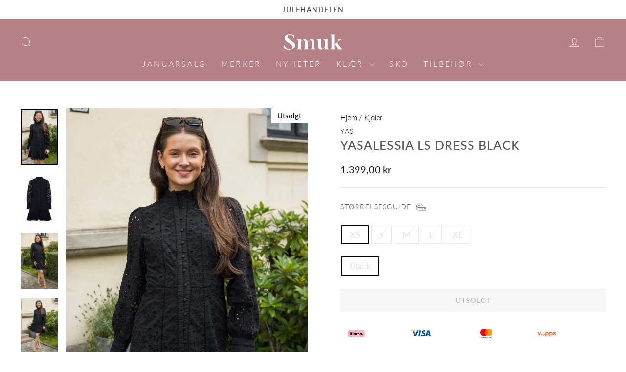

--- FILE ---
content_type: text/html; charset=utf-8
request_url: https://www.smukoslo.no/products/9574760-yasalessia-ls-dress-black
body_size: 49329
content:
<!doctype html>
<html class="no-js" lang="nb" dir="ltr">
<head>
    <script
      id="Cookiebot"
      src="https://consent.cookiebot.com/uc.js"
      data-cbid="ee2c135d-33c5-4c84-86ac-dc9987413a7f"
      type="text/javascript"
      defer
    ></script>

    <script data-cookieconsent="ignore">
      window.dataLayer = window.dataLayer || [];
      function gtag() {dataLayer.push(arguments);} 
      gtag("consent", "default", {ad_personalization: "denied", ad_storage: "denied", ad_user_data: "denied", analytics_storage: "denied", functionality_storage: "denied", personalization_storage: "denied",  security_storage: "granted", wait_for_update: 500, });  
      gtag("set", "ads_data_redaction", true);    gtag("set", "url_passthrough", false);
    </script>

    <title>
      YAS - Yasalessia Ls Dress Black - Smuk
      
    </title>
    
      <meta name="description" content="Yasalessia LS kjole i sort er et must-have for enhver moderne kvinne. Denne kjolen er laget av 100% økologisk bomull og er vevet for å sikre høy kvalitet. Den er designet for kvinner og passer perfekt for enhver anledning. Med sin tidløse stil og bærekraftige materiale, er denne kjolen både motebevisst og miljøvennlig.">
    

    <!-- Insert tags -->
    <!-- Global site tag (gtag.js) - Google Ads -->
    <script async src="https://www.googletagmanager.com/gtag/js?id=AW-655282224"></script>
    <script>
      window.dataLayer = window.dataLayer || [];
      function gtag(){dataLayer.push(arguments);}
      gtag('set', 'linker', {'domains': ['smukoslo.com', 'smukoslo.no', 'saeter-hjornet.myshopify.com']});
      gtag('js', new Date());

      gtag('config', 'AW-655282224');
    </script>
    <!-- Facebook Pixel Code -->
    <script type="text/plain" data-cookieconsent="marketing">
      !function(f,b,e,v,n,t,s)
      {if(f.fbq)return;n=f.fbq=function(){n.callMethod?
      n.callMethod.apply(n,arguments):n.queue.push(arguments)};
      if(!f._fbq)f._fbq=n;n.push=n;n.loaded=!0;n.version='2.0';
      n.queue=[];t=b.createElement(e);t.async=!0;
      t.src=v;s=b.getElementsByTagName(e)[0];
      s.parentNode.insertBefore(t,s)}(window,document,'script',
      'https://connect.facebook.net/en_US/fbevents.js');
       fbq('init', '2080938595554897');
      fbq('track', 'PageView');
    </script>
    <noscript>
      <img
        height="1"
        width="1"
        src="
          https://www.facebook.com/tr?id=2080938595554897&ev=PageView
          &noscript=1
        "
      >
    </noscript>
    <!-- End Facebook Pixel Code -->

    <!-- Google Tag Manager -->
    <script type="text/plain" data-cookieconsent="marketing">
      (function(w,d,s,l,i){w[l]=w[l]||[];w[l].push({'gtm.start':
      new Date().getTime(),event:'gtm.js'});var f=d.getElementsByTagName(s)[0],
      j=d.createElement(s),dl=l!='dataLayer'?'&l='+l:'';j.async=true;j.src=
      'https://www.googletagmanager.com/gtm.js?id='+i+dl;f.parentNode.insertBefore(j,f);
      })(window,document,'script','dataLayer','GTM-P3GNR72');
    </script>
    <!-- End Google Tag Manager -->

    

    <!-- Tags finished -->

  <meta charset="utf-8">
  <meta http-equiv="X-UA-Compatible" content="IE=edge,chrome=1">
  <meta name="viewport" content="width=device-width,initial-scale=1">
  <meta name="theme-color" content="#b68087">
  <link rel="canonical" href="https://www.smukoslo.no/products/9574760-yasalessia-ls-dress-black">
  <link rel="preconnect" href="https://cdn.shopify.com" crossorigin>
  <link rel="preconnect" href="https://fonts.shopifycdn.com" crossorigin>
  <link rel="dns-prefetch" href="https://productreviews.shopifycdn.com">
  <link rel="dns-prefetch" href="https://ajax.googleapis.com">
  <link rel="dns-prefetch" href="https://maps.googleapis.com">
  <link rel="dns-prefetch" href="https://maps.gstatic.com"><link rel="shortcut icon" href="//www.smukoslo.no/cdn/shop/files/facivon-smuk_32x32.png?v=1704894030" type="image/png" /><title>YAS - Yasalessia Ls Dress Black - Smuk
</title>
<meta name="description" content="Yasalessia LS kjole i sort er et must-have for enhver moderne kvinne. Denne kjolen er laget av 100% økologisk bomull og er vevet for å sikre høy kvalitet. Den er designet for kvinner og passer perfekt for enhver anledning. Med sin tidløse stil og bærekraftige materiale, er denne kjolen både motebevisst og miljøvennlig."><meta property="og:site_name" content="Smuk">
  <meta property="og:url" content="https://www.smukoslo.no/products/9574760-yasalessia-ls-dress-black">
  <meta property="og:title" content="Yasalessia Ls Dress Black">
  <meta property="og:type" content="product">
  <meta property="og:description" content="Yasalessia LS kjole i sort er et must-have for enhver moderne kvinne. Denne kjolen er laget av 100% økologisk bomull og er vevet for å sikre høy kvalitet. Den er designet for kvinner og passer perfekt for enhver anledning. Med sin tidløse stil og bærekraftige materiale, er denne kjolen både motebevisst og miljøvennlig."><meta property="og:image" content="http://www.smukoslo.no/cdn/shop/files/yasalessia-ls-dress-black-smuk-dameklaer-pa-nett-994730.jpg?v=1725033061">
    <meta property="og:image:secure_url" content="https://www.smukoslo.no/cdn/shop/files/yasalessia-ls-dress-black-smuk-dameklaer-pa-nett-994730.jpg?v=1725033061">
    <meta property="og:image:width" content="1366">
    <meta property="og:image:height" content="2048"><meta name="twitter:site" content="@">
  <meta name="twitter:card" content="summary_large_image">
  <meta name="twitter:title" content="Yasalessia Ls Dress Black">
  <meta name="twitter:description" content="Yasalessia LS kjole i sort er et must-have for enhver moderne kvinne. Denne kjolen er laget av 100% økologisk bomull og er vevet for å sikre høy kvalitet. Den er designet for kvinner og passer perfekt for enhver anledning. Med sin tidløse stil og bærekraftige materiale, er denne kjolen både motebevisst og miljøvennlig.">
<style data-shopify>@font-face {
  font-family: Lato;
  font-weight: 500;
  font-style: normal;
  font-display: swap;
  src: url("//www.smukoslo.no/cdn/fonts/lato/lato_n5.b2fec044fbe05725e71d90882e5f3b21dae2efbd.woff2") format("woff2"),
       url("//www.smukoslo.no/cdn/fonts/lato/lato_n5.f25a9a5c73ff9372e69074488f99e8ac702b5447.woff") format("woff");
}

  @font-face {
  font-family: Lato;
  font-weight: 300;
  font-style: normal;
  font-display: swap;
  src: url("//www.smukoslo.no/cdn/fonts/lato/lato_n3.a7080ececf6191f1dd5b0cb021691ca9b855c876.woff2") format("woff2"),
       url("//www.smukoslo.no/cdn/fonts/lato/lato_n3.61e34b2ff7341f66543eb08e8c47eef9e1cde558.woff") format("woff");
}


  @font-face {
  font-family: Lato;
  font-weight: 600;
  font-style: normal;
  font-display: swap;
  src: url("//www.smukoslo.no/cdn/fonts/lato/lato_n6.38d0e3b23b74a60f769c51d1df73fac96c580d59.woff2") format("woff2"),
       url("//www.smukoslo.no/cdn/fonts/lato/lato_n6.3365366161bdcc36a3f97cfbb23954d8c4bf4079.woff") format("woff");
}

  @font-face {
  font-family: Lato;
  font-weight: 300;
  font-style: italic;
  font-display: swap;
  src: url("//www.smukoslo.no/cdn/fonts/lato/lato_i3.d6f478a3beb94baebd09d08550010692d0969f6e.woff2") format("woff2"),
       url("//www.smukoslo.no/cdn/fonts/lato/lato_i3.881ba892942c15b0c0c25c0b311d6481b5311015.woff") format("woff");
}

  @font-face {
  font-family: Lato;
  font-weight: 600;
  font-style: italic;
  font-display: swap;
  src: url("//www.smukoslo.no/cdn/fonts/lato/lato_i6.ab357ee5069e0603c2899b31e2b8ae84c4a42a48.woff2") format("woff2"),
       url("//www.smukoslo.no/cdn/fonts/lato/lato_i6.3164fed79d7d987c1390528781c7c2f59ac7a746.woff") format("woff");
}

</style><link href="//www.smukoslo.no/cdn/shop/t/60/assets/theme.css?v=93626464380700918791759173622" rel="stylesheet" type="text/css" media="all" />
    <link href="//www.smukoslo.no/cdn/shop/t/60/assets/custom-style.css?v=48104170117615251381763665204" rel="stylesheet" type="text/css" media="all" />
<style data-shopify>:root {
    --typeHeaderPrimary: Lato;
    --typeHeaderFallback: sans-serif;
    --typeHeaderSize: 36px;
    --typeHeaderWeight: 500;
    --typeHeaderLineHeight: 1;
    --typeHeaderSpacing: 0.0em;

    --typeBasePrimary:Lato;
    --typeBaseFallback:sans-serif;
    --typeBaseSize: 18px;
    --typeBaseWeight: 300;
    --typeBaseSpacing: 0.0em;
    --typeBaseLineHeight: 1.2;
    --typeBaselineHeightMinus01: 1.1;

    --typeCollectionTitle: 20px;

    --iconWeight: 2px;
    --iconLinecaps: miter;

    
        --buttonRadius: 0;
    

    --colorGridOverlayOpacity: 0.1;
    --colorAnnouncement: #ffffff;
    --colorAnnouncementText: #5b5757;

    --colorBody: #ffffff;
    --colorBodyAlpha05: rgba(255, 255, 255, 0.05);
    --colorBodyDim: #f2f2f2;
    --colorBodyLightDim: #fafafa;
    --colorBodyMediumDim: #f5f5f5;


    --colorBorder: #e6e6e6;

    --colorBtnPrimary: #b68087;
    --colorBtnPrimaryLight: #c9a0a6;
    --colorBtnPrimaryDim: #ad7078;
    --colorBtnPrimaryText: #ffffff;

    --colorCartDot: #ffffff;

    --colorDrawers: #ffffff;
    --colorDrawersDim: #f2f2f2;
    --colorDrawerBorder: #ffffff;
    --colorDrawerText: #5b5757;
    --colorDrawerTextDark: #343232;
    --colorDrawerButton: #b68087;
    --colorDrawerButtonText: #ffffff;

    --colorFooter: #b68087;
    --colorFooterText: #ffffff;
    --colorFooterTextAlpha01: #ffffff;

    --colorGridOverlay: #000000;
    --colorGridOverlayOpacity: 0.1;

    --colorHeaderTextAlpha01: rgba(255, 255, 255, 0.1);

    --colorHeroText: #ffffff;

    --colorSmallImageBg: #ffffff;
    --colorLargeImageBg: #b68087;

    --colorImageOverlay: #000000;
    --colorImageOverlayOpacity: 0.1;
    --colorImageOverlayTextShadow: 0.2;

    --colorLink: #000000;

    --colorModalBg: rgba(230, 230, 230, 0.6);

    --colorNav: #b68087;
    --colorNavText: #ffffff;

    --colorPrice: #1c1d1d;

    --colorSaleTag: #b68087;
    --colorSaleTagText: #ffffff;

    --colorTextBody: #000000;
    --colorTextBodyAlpha015: rgba(0, 0, 0, 0.15);
    --colorTextBodyAlpha005: rgba(0, 0, 0, 0.05);
    --colorTextBodyAlpha008: rgba(0, 0, 0, 0.08);
    --colorTextSavings: #942c4b;

    --urlIcoSelect: url(//www.smukoslo.no/cdn/shop/t/60/assets/ico-select.svg);
    --urlIcoSelectFooter: url(//www.smukoslo.no/cdn/shop/t/60/assets/ico-select-footer.svg);
    --urlIcoSelectWhite: url(//www.smukoslo.no/cdn/shop/t/60/assets/ico-select-white.svg);

    --grid-gutter: 17px;
    --drawer-gutter: 20px;

    --sizeChartMargin: 25px 0;
    --sizeChartIconMargin: 5px;

    --newsletterReminderPadding: 40px;

    /*Shop Pay Installments*/
    --color-body-text: #000000;
    --color-body: #ffffff;
    --color-bg: #ffffff;
    }

    .placeholder-content {
    background-image: linear-gradient(100deg, #ffffff 40%, #f7f7f7 63%, #ffffff 79%);
    }</style><script>
    document.documentElement.className = document.documentElement.className.replace('no-js', 'js');

    window.theme = window.theme || {};
    theme.routes = {
      home: "/",
      cart: "/cart.js",
      cartPage: "/cart",
      cartAdd: "/cart/add.js",
      cartChange: "/cart/change.js",
      search: "/search",
      predictiveSearch: "/search/suggest"
    };
    theme.strings = {
      soldOut: "Utsolgt",
      unavailable: "Ikke tilgjengelig",
      inStockLabel: "På lager",
      oneStockLabel: "Få igjen",
      otherStockLabel: "Få igjen",
      willNotShipUntil: "Klar til å sendes [date]",
      willBeInStockAfter: "Tilbake på lager [date]",
      waitingForStock: "Flere varer på vei",
      savePrice: "-[saved_amount]",
      cartEmpty: "Din handlekurv er tom",
      cartTermsConfirmation: "Du må godta kjøpsbetingelsene før du kan fortsette",
      searchCollections: "Kolleksjoner",
      searchPages: "Sider",
      searchArticles: "Artikler",
      productFrom: "fra ",
      maxQuantity: "Du kan kun ha [quantity] of [title] in your cart."
    };
    theme.settings = {
      cartType: "drawer",
      isCustomerTemplate: false,
      moneyFormat: "{{amount_with_comma_separator}} kr",
      saveType: "percent",
      productImageSize: "portrait",
      productImageCover: true,
      predictiveSearch: true,
      predictiveSearchType: null,
      predictiveSearchVendor: false,
      predictiveSearchPrice: false,
      quickView: false,
      themeName: 'Impulse',
      themeVersion: "8.0.0"
    };
  </script>

  <script>window.performance && window.performance.mark && window.performance.mark('shopify.content_for_header.start');</script><meta id="shopify-digital-wallet" name="shopify-digital-wallet" content="/1989967984/digital_wallets/dialog">
<meta name="shopify-checkout-api-token" content="3678a16775a93458fbadb94d8ed044d1">
<link rel="alternate" type="application/json+oembed" href="https://www.smukoslo.no/products/9574760-yasalessia-ls-dress-black.oembed">
<script async="async" src="/checkouts/internal/preloads.js?locale=nb-NO"></script>
<script id="apple-pay-shop-capabilities" type="application/json">{"shopId":1989967984,"countryCode":"NO","currencyCode":"NOK","merchantCapabilities":["supports3DS"],"merchantId":"gid:\/\/shopify\/Shop\/1989967984","merchantName":"Smuk","requiredBillingContactFields":["postalAddress","email","phone"],"requiredShippingContactFields":["postalAddress","email","phone"],"shippingType":"shipping","supportedNetworks":["amex"],"total":{"type":"pending","label":"Smuk","amount":"1.00"},"shopifyPaymentsEnabled":true,"supportsSubscriptions":false}</script>
<script id="shopify-features" type="application/json">{"accessToken":"3678a16775a93458fbadb94d8ed044d1","betas":["rich-media-storefront-analytics"],"domain":"www.smukoslo.no","predictiveSearch":true,"shopId":1989967984,"locale":"nb"}</script>
<script>var Shopify = Shopify || {};
Shopify.shop = "saeter-hjornet.myshopify.com";
Shopify.locale = "nb";
Shopify.currency = {"active":"NOK","rate":"1.0"};
Shopify.country = "NO";
Shopify.theme = {"name":"Appsalon - 30.09.2025","id":183149396251,"schema_name":"Impulse","schema_version":"8.0.0","theme_store_id":857,"role":"main"};
Shopify.theme.handle = "null";
Shopify.theme.style = {"id":null,"handle":null};
Shopify.cdnHost = "www.smukoslo.no/cdn";
Shopify.routes = Shopify.routes || {};
Shopify.routes.root = "/";</script>
<script type="module">!function(o){(o.Shopify=o.Shopify||{}).modules=!0}(window);</script>
<script>!function(o){function n(){var o=[];function n(){o.push(Array.prototype.slice.apply(arguments))}return n.q=o,n}var t=o.Shopify=o.Shopify||{};t.loadFeatures=n(),t.autoloadFeatures=n()}(window);</script>
<script id="shop-js-analytics" type="application/json">{"pageType":"product"}</script>
<script defer="defer" async type="module" src="//www.smukoslo.no/cdn/shopifycloud/shop-js/modules/v2/client.init-shop-cart-sync_GoS8lztd.nb.esm.js"></script>
<script defer="defer" async type="module" src="//www.smukoslo.no/cdn/shopifycloud/shop-js/modules/v2/chunk.common_Bc4r9SU3.esm.js"></script>
<script type="module">
  await import("//www.smukoslo.no/cdn/shopifycloud/shop-js/modules/v2/client.init-shop-cart-sync_GoS8lztd.nb.esm.js");
await import("//www.smukoslo.no/cdn/shopifycloud/shop-js/modules/v2/chunk.common_Bc4r9SU3.esm.js");

  window.Shopify.SignInWithShop?.initShopCartSync?.({"fedCMEnabled":true,"windoidEnabled":true});

</script>
<script>(function() {
  var isLoaded = false;
  function asyncLoad() {
    if (isLoaded) return;
    isLoaded = true;
    var urls = ["https:\/\/intg.snapchat.com\/shopify\/shopify-scevent-init.js?id=c08a4ad4-24a1-4838-a406-67a575198b9e\u0026shop=saeter-hjornet.myshopify.com","https:\/\/pixel.wetracked.io\/saeter-hjornet.myshopify.com\/events.js?shop=saeter-hjornet.myshopify.com"];
    for (var i = 0; i < urls.length; i++) {
      var s = document.createElement('script');
      s.type = 'text/javascript';
      s.async = true;
      s.src = urls[i];
      var x = document.getElementsByTagName('script')[0];
      x.parentNode.insertBefore(s, x);
    }
  };
  if(window.attachEvent) {
    window.attachEvent('onload', asyncLoad);
  } else {
    window.addEventListener('load', asyncLoad, false);
  }
})();</script>
<script id="__st">var __st={"a":1989967984,"offset":3600,"reqid":"c261efbb-be6c-4e81-8fe8-cf360a3093c5-1767838939","pageurl":"www.smukoslo.no\/products\/9574760-yasalessia-ls-dress-black","u":"eee8574cab32","p":"product","rtyp":"product","rid":9607140606235};</script>
<script>window.ShopifyPaypalV4VisibilityTracking = true;</script>
<script id="captcha-bootstrap">!function(){'use strict';const t='contact',e='account',n='new_comment',o=[[t,t],['blogs',n],['comments',n],[t,'customer']],c=[[e,'customer_login'],[e,'guest_login'],[e,'recover_customer_password'],[e,'create_customer']],r=t=>t.map((([t,e])=>`form[action*='/${t}']:not([data-nocaptcha='true']) input[name='form_type'][value='${e}']`)).join(','),a=t=>()=>t?[...document.querySelectorAll(t)].map((t=>t.form)):[];function s(){const t=[...o],e=r(t);return a(e)}const i='password',u='form_key',d=['recaptcha-v3-token','g-recaptcha-response','h-captcha-response',i],f=()=>{try{return window.sessionStorage}catch{return}},m='__shopify_v',_=t=>t.elements[u];function p(t,e,n=!1){try{const o=window.sessionStorage,c=JSON.parse(o.getItem(e)),{data:r}=function(t){const{data:e,action:n}=t;return t[m]||n?{data:e,action:n}:{data:t,action:n}}(c);for(const[e,n]of Object.entries(r))t.elements[e]&&(t.elements[e].value=n);n&&o.removeItem(e)}catch(o){console.error('form repopulation failed',{error:o})}}const l='form_type',E='cptcha';function T(t){t.dataset[E]=!0}const w=window,h=w.document,L='Shopify',v='ce_forms',y='captcha';let A=!1;((t,e)=>{const n=(g='f06e6c50-85a8-45c8-87d0-21a2b65856fe',I='https://cdn.shopify.com/shopifycloud/storefront-forms-hcaptcha/ce_storefront_forms_captcha_hcaptcha.v1.5.2.iife.js',D={infoText:'Beskyttet av hCaptcha',privacyText:'Personvern',termsText:'Vilkår'},(t,e,n)=>{const o=w[L][v],c=o.bindForm;if(c)return c(t,g,e,D).then(n);var r;o.q.push([[t,g,e,D],n]),r=I,A||(h.body.append(Object.assign(h.createElement('script'),{id:'captcha-provider',async:!0,src:r})),A=!0)});var g,I,D;w[L]=w[L]||{},w[L][v]=w[L][v]||{},w[L][v].q=[],w[L][y]=w[L][y]||{},w[L][y].protect=function(t,e){n(t,void 0,e),T(t)},Object.freeze(w[L][y]),function(t,e,n,w,h,L){const[v,y,A,g]=function(t,e,n){const i=e?o:[],u=t?c:[],d=[...i,...u],f=r(d),m=r(i),_=r(d.filter((([t,e])=>n.includes(e))));return[a(f),a(m),a(_),s()]}(w,h,L),I=t=>{const e=t.target;return e instanceof HTMLFormElement?e:e&&e.form},D=t=>v().includes(t);t.addEventListener('submit',(t=>{const e=I(t);if(!e)return;const n=D(e)&&!e.dataset.hcaptchaBound&&!e.dataset.recaptchaBound,o=_(e),c=g().includes(e)&&(!o||!o.value);(n||c)&&t.preventDefault(),c&&!n&&(function(t){try{if(!f())return;!function(t){const e=f();if(!e)return;const n=_(t);if(!n)return;const o=n.value;o&&e.removeItem(o)}(t);const e=Array.from(Array(32),(()=>Math.random().toString(36)[2])).join('');!function(t,e){_(t)||t.append(Object.assign(document.createElement('input'),{type:'hidden',name:u})),t.elements[u].value=e}(t,e),function(t,e){const n=f();if(!n)return;const o=[...t.querySelectorAll(`input[type='${i}']`)].map((({name:t})=>t)),c=[...d,...o],r={};for(const[a,s]of new FormData(t).entries())c.includes(a)||(r[a]=s);n.setItem(e,JSON.stringify({[m]:1,action:t.action,data:r}))}(t,e)}catch(e){console.error('failed to persist form',e)}}(e),e.submit())}));const S=(t,e)=>{t&&!t.dataset[E]&&(n(t,e.some((e=>e===t))),T(t))};for(const o of['focusin','change'])t.addEventListener(o,(t=>{const e=I(t);D(e)&&S(e,y())}));const B=e.get('form_key'),M=e.get(l),P=B&&M;t.addEventListener('DOMContentLoaded',(()=>{const t=y();if(P)for(const e of t)e.elements[l].value===M&&p(e,B);[...new Set([...A(),...v().filter((t=>'true'===t.dataset.shopifyCaptcha))])].forEach((e=>S(e,t)))}))}(h,new URLSearchParams(w.location.search),n,t,e,['guest_login'])})(!0,!0)}();</script>
<script integrity="sha256-4kQ18oKyAcykRKYeNunJcIwy7WH5gtpwJnB7kiuLZ1E=" data-source-attribution="shopify.loadfeatures" defer="defer" src="//www.smukoslo.no/cdn/shopifycloud/storefront/assets/storefront/load_feature-a0a9edcb.js" crossorigin="anonymous"></script>
<script data-source-attribution="shopify.dynamic_checkout.dynamic.init">var Shopify=Shopify||{};Shopify.PaymentButton=Shopify.PaymentButton||{isStorefrontPortableWallets:!0,init:function(){window.Shopify.PaymentButton.init=function(){};var t=document.createElement("script");t.src="https://www.smukoslo.no/cdn/shopifycloud/portable-wallets/latest/portable-wallets.nb.js",t.type="module",document.head.appendChild(t)}};
</script>
<script data-source-attribution="shopify.dynamic_checkout.buyer_consent">
  function portableWalletsHideBuyerConsent(e){var t=document.getElementById("shopify-buyer-consent"),n=document.getElementById("shopify-subscription-policy-button");t&&n&&(t.classList.add("hidden"),t.setAttribute("aria-hidden","true"),n.removeEventListener("click",e))}function portableWalletsShowBuyerConsent(e){var t=document.getElementById("shopify-buyer-consent"),n=document.getElementById("shopify-subscription-policy-button");t&&n&&(t.classList.remove("hidden"),t.removeAttribute("aria-hidden"),n.addEventListener("click",e))}window.Shopify?.PaymentButton&&(window.Shopify.PaymentButton.hideBuyerConsent=portableWalletsHideBuyerConsent,window.Shopify.PaymentButton.showBuyerConsent=portableWalletsShowBuyerConsent);
</script>
<script data-source-attribution="shopify.dynamic_checkout.cart.bootstrap">document.addEventListener("DOMContentLoaded",(function(){function t(){return document.querySelector("shopify-accelerated-checkout-cart, shopify-accelerated-checkout")}if(t())Shopify.PaymentButton.init();else{new MutationObserver((function(e,n){t()&&(Shopify.PaymentButton.init(),n.disconnect())})).observe(document.body,{childList:!0,subtree:!0})}}));
</script>
<link id="shopify-accelerated-checkout-styles" rel="stylesheet" media="screen" href="https://www.smukoslo.no/cdn/shopifycloud/portable-wallets/latest/accelerated-checkout-backwards-compat.css" crossorigin="anonymous">
<style id="shopify-accelerated-checkout-cart">
        #shopify-buyer-consent {
  margin-top: 1em;
  display: inline-block;
  width: 100%;
}

#shopify-buyer-consent.hidden {
  display: none;
}

#shopify-subscription-policy-button {
  background: none;
  border: none;
  padding: 0;
  text-decoration: underline;
  font-size: inherit;
  cursor: pointer;
}

#shopify-subscription-policy-button::before {
  box-shadow: none;
}

      </style>

<script>window.performance && window.performance.mark && window.performance.mark('shopify.content_for_header.end');</script>
   <script>
function feedback() {
  const p = window.Shopify.customerPrivacy;
  console.log(`Tracking ${p.userCanBeTracked() ? "en" : "dis"}abled`);
}
window.Shopify.loadFeatures(
  [
    {
      name: "consent-tracking-api",
      version: "0.1",
    },
  ],
  function (error) {
    if (error) throw error;
    if ("Cookiebot" in window)
      window.Shopify.customerPrivacy.setTrackingConsent({
        "analytics": false,
        "marketing": false,
        "preferences": false,
        "sale_of_data": false,
      }, () => console.log("Awaiting consent")
    );
  }
);

window.addEventListener("CookiebotOnConsentReady", function () {
  const C = Cookiebot.consent,
      existConsentShopify = setInterval(function () {
        if (window.Shopify.customerPrivacy) {
          clearInterval(existConsentShopify);
          window.Shopify.customerPrivacy.setTrackingConsent({
            "analytics": C["statistics"],
            "marketing": C["marketing"],
            "preferences": C["preferences"],
            "sale_of_data": C["marketing"],
          }, () => console.log("Consent captured"))
        }
      }, 100);
});
</script>

  <script src="//www.smukoslo.no/cdn/shop/t/60/assets/vendor-scripts-v11.js" defer="defer"></script><script src="//www.smukoslo.no/cdn/shop/t/60/assets/theme.js?v=22325264162658116151759173607" defer="defer"></script>


    
      <!-- Start of Clerk.io E-commerce Personalisation tool - www.clerk.io -->
<script type="text/javascript">
    (function (w, d) {
        var e = d.createElement('script'); e.type = 'text/javascript'; e.async = true;
        e.src = (d.location.protocol == 'https:' ? 'https' : 'http') + '://cdn.clerk.io/clerk.js';
        var s = d.getElementsByTagName('script')[0]; s.parentNode.insertBefore(e, s);
        w.__clerk_q = w.__clerk_q || []; w.Clerk = w.Clerk || function () { w.__clerk_q.push(arguments) };
    })(window, document);
    let publicKey = 'nt4vIymxbAOTdbcjskmcluLdkDQq2SdH';
    Clerk('config', {
        key: publicKey,
        formatters: {
            currency_converter: function (price) {
                var converted_price = (price * Shopify.currency.rate);
                return (converted_price).toString();
            }
        },
        globals: {
            currency_iso: 'NOK',
            currency_symbol: 'kr'
        }
    });

    

    document.addEventListener('DOMContentLoaded', (e) => {
        (async function fetchVisitorId() {
          let visitorId = window.sessionStorage.getItem('visitor_id');
          try {
            if (!visitorId) {
              const response = await fetch(`https://api.clerk.io/v2/misc/visitor_id?key=${publicKey}&visitor=auto`);
              const data = await response.json();
              visitorId = data.visitor;
              window.sessionStorage.setItem('visitor_id', data.visitor);
            }
            Clerk('config', {
              visitor: visitorId,
            });
          } catch (error) {
            console.error('Error:', error);
          } finally {
            window.Shopify.analytics.publish('clerk_pixel_context', {
              localeApiKey: publicKey,
              visitor: visitorId,
            });
          }
        })();
      });
</script>
<!-- End of Clerk.io E-commerce Personalisation tool - www.clerk.io -->
    
<!-- BEGIN app block: shopify://apps/simprosys-google-shopping-feed/blocks/core_settings_block/1f0b859e-9fa6-4007-97e8-4513aff5ff3b --><!-- BEGIN: GSF App Core Tags & Scripts by Simprosys Google Shopping Feed -->

    <!-- BEGIN app snippet: gsf_verification_code -->


    <meta name="p:domain_verify" content="4d7685cfa38fe4acaabac4058ac7d6b4" />

<!-- END app snippet -->









<!-- END: GSF App Core Tags & Scripts by Simprosys Google Shopping Feed -->
<!-- END app block --><!-- BEGIN app block: shopify://apps/gorgias-live-chat-helpdesk/blocks/gorgias/a66db725-7b96-4e3f-916e-6c8e6f87aaaa -->
<script defer data-gorgias-loader-chat src="https://config.gorgias.chat/bundle-loader/shopify/saeter-hjornet.myshopify.com"></script>


<script defer data-gorgias-loader-convert  src="https://cdn.9gtb.com/loader.js"></script>


<script defer data-gorgias-loader-mailto-replace  src="https://config.gorgias.help/api/contact-forms/replace-mailto-script.js?shopName=saeter-hjornet"></script>


<!-- END app block --><!-- BEGIN app block: shopify://apps/tinyseo/blocks/product-json-ld-embed/0605268f-f7c4-4e95-b560-e43df7d59ae4 --><script type="application/ld+json" id="tinyimg-product-json-ld">{
  "@context": "https://schema.org/",
  "@type": "Product",
  "@id": "https://www.smukoslo.no/products/9574760-yasalessia-ls-dress-black",

  "category": "Kjoler",
  

  
  
  

  

  "weight": {
  "@type": "QuantitativeValue",
  "value": "0.9",
  "unitCode": "KGM"
  },"offers" : [
  {
  "@type" : "Offer" ,
  "gtin13": "5715518917744",

  "sku": "095747601707",
  
  "priceCurrency" : "NOK" ,
  "price": "1399.0",
  "priceValidUntil": "2026-04-08",
  
  "availability" : "http://schema.org/OutOfStock",
  
  "itemCondition": "http://schema.org/NewCondition",
  

  "name": "XS / Black",
  "url" : "https://www.smukoslo.no/products/9574760-yasalessia-ls-dress-black?variant=49248811712795",
  

  
  
  "hasMerchantReturnPolicy": {
    "@type": "MerchantReturnPolicy",
    "returnPolicyCategory": "https://schema.org/MerchantReturnFiniteReturnWindow",
    
    "url" : "https://www.smukoslo.no/policies/refund-policy",
    
    
    
"applicableCountry": [
      
      "NO"
    ],
    
"returnMethod": [
      
      "https://schema.org/ReturnByMail"
    ],
    
    "merchantReturnDays": "14",
    

    "returnFees": "https://schema.org/ReturnShippingFees",
    
    "returnShippingFeesAmount": {
      "@type": "MonetaryAmount",
      "value": "90",
      "currency": "NOK"
    },
    
    
    "restockingFee": {
      "@type": "MonetaryAmount",
      "value": "0",
      "currency": "NOK"
    },
    
    "refundType": "https://schema.org/FullRefund"
  
  },
  
  
  
  "shippingDetails": [
    
    {
      "@type": "OfferShippingDetails",
      "shippingDestination": {
         "@type": "DefinedRegion",
         "addressCountry": "NO"
      },
      
      "shippingRate": {
        "@type": "MonetaryAmount",
        "minValue": 40,
        "maxValue": 80,
        "currency": "NOK"
      },
      
      "deliveryTime": {
        "@type": "ShippingDeliveryTime",
        "handlingTime": {
          "@type": "QuantitativeValue",
          "minValue": 0,
          "maxValue": 2,
          "unitCode": "DAY"
        },
        "transitTime": {
          "@type": "QuantitativeValue",
          "minValue": 1,
          "maxValue": 3,
          "unitCode": "DAY"
        }
      }
    }
    
    
  ],
  
  "seller" : {
  "@type" : "Organization",
  "name" : "Smuk"
  }
  },
  {
  "@type" : "Offer" ,
  "gtin13": "5715518917737",

  "sku": "095747601708",
  
  "priceCurrency" : "NOK" ,
  "price": "1399.0",
  "priceValidUntil": "2026-04-08",
  
  "availability" : "http://schema.org/OutOfStock",
  
  "itemCondition": "http://schema.org/NewCondition",
  

  "name": "S / Black",
  "url" : "https://www.smukoslo.no/products/9574760-yasalessia-ls-dress-black?variant=49248811745563",
  

  
  
  "hasMerchantReturnPolicy": {
    "@type": "MerchantReturnPolicy",
    "returnPolicyCategory": "https://schema.org/MerchantReturnFiniteReturnWindow",
    
    "url" : "https://www.smukoslo.no/policies/refund-policy",
    
    
    
"applicableCountry": [
      
      "NO"
    ],
    
"returnMethod": [
      
      "https://schema.org/ReturnByMail"
    ],
    
    "merchantReturnDays": "14",
    

    "returnFees": "https://schema.org/ReturnShippingFees",
    
    "returnShippingFeesAmount": {
      "@type": "MonetaryAmount",
      "value": "90",
      "currency": "NOK"
    },
    
    
    "restockingFee": {
      "@type": "MonetaryAmount",
      "value": "0",
      "currency": "NOK"
    },
    
    "refundType": "https://schema.org/FullRefund"
  
  },
  
  
  
  "shippingDetails": [
    
    {
      "@type": "OfferShippingDetails",
      "shippingDestination": {
         "@type": "DefinedRegion",
         "addressCountry": "NO"
      },
      
      "shippingRate": {
        "@type": "MonetaryAmount",
        "minValue": 40,
        "maxValue": 80,
        "currency": "NOK"
      },
      
      "deliveryTime": {
        "@type": "ShippingDeliveryTime",
        "handlingTime": {
          "@type": "QuantitativeValue",
          "minValue": 0,
          "maxValue": 2,
          "unitCode": "DAY"
        },
        "transitTime": {
          "@type": "QuantitativeValue",
          "minValue": 1,
          "maxValue": 3,
          "unitCode": "DAY"
        }
      }
    }
    
    
  ],
  
  "seller" : {
  "@type" : "Organization",
  "name" : "Smuk"
  }
  },
  {
  "@type" : "Offer" ,
  "gtin13": "5715518910189",

  "sku": "095747601709",
  
  "priceCurrency" : "NOK" ,
  "price": "1399.0",
  "priceValidUntil": "2026-04-08",
  
  "availability" : "http://schema.org/OutOfStock",
  
  "itemCondition": "http://schema.org/NewCondition",
  

  "name": "M / Black",
  "url" : "https://www.smukoslo.no/products/9574760-yasalessia-ls-dress-black?variant=49248811778331",
  

  
  
  "hasMerchantReturnPolicy": {
    "@type": "MerchantReturnPolicy",
    "returnPolicyCategory": "https://schema.org/MerchantReturnFiniteReturnWindow",
    
    "url" : "https://www.smukoslo.no/policies/refund-policy",
    
    
    
"applicableCountry": [
      
      "NO"
    ],
    
"returnMethod": [
      
      "https://schema.org/ReturnByMail"
    ],
    
    "merchantReturnDays": "14",
    

    "returnFees": "https://schema.org/ReturnShippingFees",
    
    "returnShippingFeesAmount": {
      "@type": "MonetaryAmount",
      "value": "90",
      "currency": "NOK"
    },
    
    
    "restockingFee": {
      "@type": "MonetaryAmount",
      "value": "0",
      "currency": "NOK"
    },
    
    "refundType": "https://schema.org/FullRefund"
  
  },
  
  
  
  "shippingDetails": [
    
    {
      "@type": "OfferShippingDetails",
      "shippingDestination": {
         "@type": "DefinedRegion",
         "addressCountry": "NO"
      },
      
      "shippingRate": {
        "@type": "MonetaryAmount",
        "minValue": 40,
        "maxValue": 80,
        "currency": "NOK"
      },
      
      "deliveryTime": {
        "@type": "ShippingDeliveryTime",
        "handlingTime": {
          "@type": "QuantitativeValue",
          "minValue": 0,
          "maxValue": 2,
          "unitCode": "DAY"
        },
        "transitTime": {
          "@type": "QuantitativeValue",
          "minValue": 1,
          "maxValue": 3,
          "unitCode": "DAY"
        }
      }
    }
    
    
  ],
  
  "seller" : {
  "@type" : "Organization",
  "name" : "Smuk"
  }
  },
  {
  "@type" : "Offer" ,
  "gtin13": "5715518917751",

  "sku": "095747601710",
  
  "priceCurrency" : "NOK" ,
  "price": "1399.0",
  "priceValidUntil": "2026-04-08",
  
  "availability" : "http://schema.org/OutOfStock",
  
  "itemCondition": "http://schema.org/NewCondition",
  

  "name": "L / Black",
  "url" : "https://www.smukoslo.no/products/9574760-yasalessia-ls-dress-black?variant=49248811811099",
  

  
  
  "hasMerchantReturnPolicy": {
    "@type": "MerchantReturnPolicy",
    "returnPolicyCategory": "https://schema.org/MerchantReturnFiniteReturnWindow",
    
    "url" : "https://www.smukoslo.no/policies/refund-policy",
    
    
    
"applicableCountry": [
      
      "NO"
    ],
    
"returnMethod": [
      
      "https://schema.org/ReturnByMail"
    ],
    
    "merchantReturnDays": "14",
    

    "returnFees": "https://schema.org/ReturnShippingFees",
    
    "returnShippingFeesAmount": {
      "@type": "MonetaryAmount",
      "value": "90",
      "currency": "NOK"
    },
    
    
    "restockingFee": {
      "@type": "MonetaryAmount",
      "value": "0",
      "currency": "NOK"
    },
    
    "refundType": "https://schema.org/FullRefund"
  
  },
  
  
  
  "shippingDetails": [
    
    {
      "@type": "OfferShippingDetails",
      "shippingDestination": {
         "@type": "DefinedRegion",
         "addressCountry": "NO"
      },
      
      "shippingRate": {
        "@type": "MonetaryAmount",
        "minValue": 40,
        "maxValue": 80,
        "currency": "NOK"
      },
      
      "deliveryTime": {
        "@type": "ShippingDeliveryTime",
        "handlingTime": {
          "@type": "QuantitativeValue",
          "minValue": 0,
          "maxValue": 2,
          "unitCode": "DAY"
        },
        "transitTime": {
          "@type": "QuantitativeValue",
          "minValue": 1,
          "maxValue": 3,
          "unitCode": "DAY"
        }
      }
    }
    
    
  ],
  
  "seller" : {
  "@type" : "Organization",
  "name" : "Smuk"
  }
  },
  {
  "@type" : "Offer" ,
  "gtin13": "5715518917768",

  "sku": "095747601711",
  
  "priceCurrency" : "NOK" ,
  "price": "1399.0",
  "priceValidUntil": "2026-04-08",
  
  "availability" : "http://schema.org/OutOfStock",
  
  "itemCondition": "http://schema.org/NewCondition",
  

  "name": "XL / Black",
  "url" : "https://www.smukoslo.no/products/9574760-yasalessia-ls-dress-black?variant=49248811843867",
  

  
  
  "hasMerchantReturnPolicy": {
    "@type": "MerchantReturnPolicy",
    "returnPolicyCategory": "https://schema.org/MerchantReturnFiniteReturnWindow",
    
    "url" : "https://www.smukoslo.no/policies/refund-policy",
    
    
    
"applicableCountry": [
      
      "NO"
    ],
    
"returnMethod": [
      
      "https://schema.org/ReturnByMail"
    ],
    
    "merchantReturnDays": "14",
    

    "returnFees": "https://schema.org/ReturnShippingFees",
    
    "returnShippingFeesAmount": {
      "@type": "MonetaryAmount",
      "value": "90",
      "currency": "NOK"
    },
    
    
    "restockingFee": {
      "@type": "MonetaryAmount",
      "value": "0",
      "currency": "NOK"
    },
    
    "refundType": "https://schema.org/FullRefund"
  
  },
  
  
  
  "shippingDetails": [
    
    {
      "@type": "OfferShippingDetails",
      "shippingDestination": {
         "@type": "DefinedRegion",
         "addressCountry": "NO"
      },
      
      "shippingRate": {
        "@type": "MonetaryAmount",
        "minValue": 40,
        "maxValue": 80,
        "currency": "NOK"
      },
      
      "deliveryTime": {
        "@type": "ShippingDeliveryTime",
        "handlingTime": {
          "@type": "QuantitativeValue",
          "minValue": 0,
          "maxValue": 2,
          "unitCode": "DAY"
        },
        "transitTime": {
          "@type": "QuantitativeValue",
          "minValue": 1,
          "maxValue": 3,
          "unitCode": "DAY"
        }
      }
    }
    
    
  ],
  
  "seller" : {
  "@type" : "Organization",
  "name" : "Smuk"
  }
  }
  ],
  "name": "Yasalessia Ls Dress Black","image": "https://www.smukoslo.no/cdn/shop/files/yasalessia-ls-dress-black-smuk-dameklaer-pa-nett-994730.jpg?v=1725033061",








  
  
  
  




  
  
  
  
  
  


  
  
  
  
"description": "Yasalessia LS kjole i sort er et must-have for enhver moderne kvinne. Denne kjolen er laget av 100% økologisk bomull og er vevet for å sikre høy kvalitet. Den er designet for kvinner og passer perfekt for enhver anledning. Med sin tidløse stil og bærekraftige materiale, er denne kjolen både motebevisst og miljøvennlig.    Nora er 174 cm høy og har på seg strl XS.  ",
  "manufacturer": "YAS",
  "material": "",
  "url": "https://www.smukoslo.no/products/9574760-yasalessia-ls-dress-black",
    
  "additionalProperty":
  [
  
    
    {
    "@type": "PropertyValue",
    "name" : "Size",
    "value": [
    "XS",
    "S",
    "M",
    "L",
    "XL"
    ]
    },
    
    
    
    {
    "@type": "PropertyValue",
    "name" : "Color",
    "value": [
    "Black"
    ]
    }
    
    
    ],
    
    "brand": {
      "@type": "Brand",
      "name": "YAS"
    }
 }
</script>
<!-- END app block --><script src="https://cdn.shopify.com/extensions/019b8d54-2388-79d8-becc-d32a3afe2c7a/omnisend-50/assets/omnisend-in-shop.js" type="text/javascript" defer="defer"></script>
<link href="https://monorail-edge.shopifysvc.com" rel="dns-prefetch">
<script>(function(){if ("sendBeacon" in navigator && "performance" in window) {try {var session_token_from_headers = performance.getEntriesByType('navigation')[0].serverTiming.find(x => x.name == '_s').description;} catch {var session_token_from_headers = undefined;}var session_cookie_matches = document.cookie.match(/_shopify_s=([^;]*)/);var session_token_from_cookie = session_cookie_matches && session_cookie_matches.length === 2 ? session_cookie_matches[1] : "";var session_token = session_token_from_headers || session_token_from_cookie || "";function handle_abandonment_event(e) {var entries = performance.getEntries().filter(function(entry) {return /monorail-edge.shopifysvc.com/.test(entry.name);});if (!window.abandonment_tracked && entries.length === 0) {window.abandonment_tracked = true;var currentMs = Date.now();var navigation_start = performance.timing.navigationStart;var payload = {shop_id: 1989967984,url: window.location.href,navigation_start,duration: currentMs - navigation_start,session_token,page_type: "product"};window.navigator.sendBeacon("https://monorail-edge.shopifysvc.com/v1/produce", JSON.stringify({schema_id: "online_store_buyer_site_abandonment/1.1",payload: payload,metadata: {event_created_at_ms: currentMs,event_sent_at_ms: currentMs}}));}}window.addEventListener('pagehide', handle_abandonment_event);}}());</script>
<script id="web-pixels-manager-setup">(function e(e,d,r,n,o){if(void 0===o&&(o={}),!Boolean(null===(a=null===(i=window.Shopify)||void 0===i?void 0:i.analytics)||void 0===a?void 0:a.replayQueue)){var i,a;window.Shopify=window.Shopify||{};var t=window.Shopify;t.analytics=t.analytics||{};var s=t.analytics;s.replayQueue=[],s.publish=function(e,d,r){return s.replayQueue.push([e,d,r]),!0};try{self.performance.mark("wpm:start")}catch(e){}var l=function(){var e={modern:/Edge?\/(1{2}[4-9]|1[2-9]\d|[2-9]\d{2}|\d{4,})\.\d+(\.\d+|)|Firefox\/(1{2}[4-9]|1[2-9]\d|[2-9]\d{2}|\d{4,})\.\d+(\.\d+|)|Chrom(ium|e)\/(9{2}|\d{3,})\.\d+(\.\d+|)|(Maci|X1{2}).+ Version\/(15\.\d+|(1[6-9]|[2-9]\d|\d{3,})\.\d+)([,.]\d+|)( \(\w+\)|)( Mobile\/\w+|) Safari\/|Chrome.+OPR\/(9{2}|\d{3,})\.\d+\.\d+|(CPU[ +]OS|iPhone[ +]OS|CPU[ +]iPhone|CPU IPhone OS|CPU iPad OS)[ +]+(15[._]\d+|(1[6-9]|[2-9]\d|\d{3,})[._]\d+)([._]\d+|)|Android:?[ /-](13[3-9]|1[4-9]\d|[2-9]\d{2}|\d{4,})(\.\d+|)(\.\d+|)|Android.+Firefox\/(13[5-9]|1[4-9]\d|[2-9]\d{2}|\d{4,})\.\d+(\.\d+|)|Android.+Chrom(ium|e)\/(13[3-9]|1[4-9]\d|[2-9]\d{2}|\d{4,})\.\d+(\.\d+|)|SamsungBrowser\/([2-9]\d|\d{3,})\.\d+/,legacy:/Edge?\/(1[6-9]|[2-9]\d|\d{3,})\.\d+(\.\d+|)|Firefox\/(5[4-9]|[6-9]\d|\d{3,})\.\d+(\.\d+|)|Chrom(ium|e)\/(5[1-9]|[6-9]\d|\d{3,})\.\d+(\.\d+|)([\d.]+$|.*Safari\/(?![\d.]+ Edge\/[\d.]+$))|(Maci|X1{2}).+ Version\/(10\.\d+|(1[1-9]|[2-9]\d|\d{3,})\.\d+)([,.]\d+|)( \(\w+\)|)( Mobile\/\w+|) Safari\/|Chrome.+OPR\/(3[89]|[4-9]\d|\d{3,})\.\d+\.\d+|(CPU[ +]OS|iPhone[ +]OS|CPU[ +]iPhone|CPU IPhone OS|CPU iPad OS)[ +]+(10[._]\d+|(1[1-9]|[2-9]\d|\d{3,})[._]\d+)([._]\d+|)|Android:?[ /-](13[3-9]|1[4-9]\d|[2-9]\d{2}|\d{4,})(\.\d+|)(\.\d+|)|Mobile Safari.+OPR\/([89]\d|\d{3,})\.\d+\.\d+|Android.+Firefox\/(13[5-9]|1[4-9]\d|[2-9]\d{2}|\d{4,})\.\d+(\.\d+|)|Android.+Chrom(ium|e)\/(13[3-9]|1[4-9]\d|[2-9]\d{2}|\d{4,})\.\d+(\.\d+|)|Android.+(UC? ?Browser|UCWEB|U3)[ /]?(15\.([5-9]|\d{2,})|(1[6-9]|[2-9]\d|\d{3,})\.\d+)\.\d+|SamsungBrowser\/(5\.\d+|([6-9]|\d{2,})\.\d+)|Android.+MQ{2}Browser\/(14(\.(9|\d{2,})|)|(1[5-9]|[2-9]\d|\d{3,})(\.\d+|))(\.\d+|)|K[Aa][Ii]OS\/(3\.\d+|([4-9]|\d{2,})\.\d+)(\.\d+|)/},d=e.modern,r=e.legacy,n=navigator.userAgent;return n.match(d)?"modern":n.match(r)?"legacy":"unknown"}(),u="modern"===l?"modern":"legacy",c=(null!=n?n:{modern:"",legacy:""})[u],f=function(e){return[e.baseUrl,"/wpm","/b",e.hashVersion,"modern"===e.buildTarget?"m":"l",".js"].join("")}({baseUrl:d,hashVersion:r,buildTarget:u}),m=function(e){var d=e.version,r=e.bundleTarget,n=e.surface,o=e.pageUrl,i=e.monorailEndpoint;return{emit:function(e){var a=e.status,t=e.errorMsg,s=(new Date).getTime(),l=JSON.stringify({metadata:{event_sent_at_ms:s},events:[{schema_id:"web_pixels_manager_load/3.1",payload:{version:d,bundle_target:r,page_url:o,status:a,surface:n,error_msg:t},metadata:{event_created_at_ms:s}}]});if(!i)return console&&console.warn&&console.warn("[Web Pixels Manager] No Monorail endpoint provided, skipping logging."),!1;try{return self.navigator.sendBeacon.bind(self.navigator)(i,l)}catch(e){}var u=new XMLHttpRequest;try{return u.open("POST",i,!0),u.setRequestHeader("Content-Type","text/plain"),u.send(l),!0}catch(e){return console&&console.warn&&console.warn("[Web Pixels Manager] Got an unhandled error while logging to Monorail."),!1}}}}({version:r,bundleTarget:l,surface:e.surface,pageUrl:self.location.href,monorailEndpoint:e.monorailEndpoint});try{o.browserTarget=l,function(e){var d=e.src,r=e.async,n=void 0===r||r,o=e.onload,i=e.onerror,a=e.sri,t=e.scriptDataAttributes,s=void 0===t?{}:t,l=document.createElement("script"),u=document.querySelector("head"),c=document.querySelector("body");if(l.async=n,l.src=d,a&&(l.integrity=a,l.crossOrigin="anonymous"),s)for(var f in s)if(Object.prototype.hasOwnProperty.call(s,f))try{l.dataset[f]=s[f]}catch(e){}if(o&&l.addEventListener("load",o),i&&l.addEventListener("error",i),u)u.appendChild(l);else{if(!c)throw new Error("Did not find a head or body element to append the script");c.appendChild(l)}}({src:f,async:!0,onload:function(){if(!function(){var e,d;return Boolean(null===(d=null===(e=window.Shopify)||void 0===e?void 0:e.analytics)||void 0===d?void 0:d.initialized)}()){var d=window.webPixelsManager.init(e)||void 0;if(d){var r=window.Shopify.analytics;r.replayQueue.forEach((function(e){var r=e[0],n=e[1],o=e[2];d.publishCustomEvent(r,n,o)})),r.replayQueue=[],r.publish=d.publishCustomEvent,r.visitor=d.visitor,r.initialized=!0}}},onerror:function(){return m.emit({status:"failed",errorMsg:"".concat(f," has failed to load")})},sri:function(e){var d=/^sha384-[A-Za-z0-9+/=]+$/;return"string"==typeof e&&d.test(e)}(c)?c:"",scriptDataAttributes:o}),m.emit({status:"loading"})}catch(e){m.emit({status:"failed",errorMsg:(null==e?void 0:e.message)||"Unknown error"})}}})({shopId: 1989967984,storefrontBaseUrl: "https://www.smukoslo.no",extensionsBaseUrl: "https://extensions.shopifycdn.com/cdn/shopifycloud/web-pixels-manager",monorailEndpoint: "https://monorail-edge.shopifysvc.com/unstable/produce_batch",surface: "storefront-renderer",enabledBetaFlags: ["2dca8a86","a0d5f9d2"],webPixelsConfigList: [{"id":"746979611","configuration":"{\"config\":\"{\\\"google_tag_ids\\\":[\\\"G-1NQNQ4LLCH\\\",\\\"AW-655282224\\\",\\\"GT-KD23477\\\"],\\\"target_country\\\":\\\"NO\\\",\\\"gtag_events\\\":[{\\\"type\\\":\\\"begin_checkout\\\",\\\"action_label\\\":[\\\"G-1NQNQ4LLCH\\\",\\\"AW-655282224\\\/yUJ5CJTIwq8DELCgu7gC\\\"]},{\\\"type\\\":\\\"search\\\",\\\"action_label\\\":[\\\"G-1NQNQ4LLCH\\\",\\\"AW-655282224\\\/zPfxCJfIwq8DELCgu7gC\\\"]},{\\\"type\\\":\\\"view_item\\\",\\\"action_label\\\":[\\\"G-1NQNQ4LLCH\\\",\\\"AW-655282224\\\/N75tCI7Iwq8DELCgu7gC\\\",\\\"MC-PB6DZY11QQ\\\"]},{\\\"type\\\":\\\"purchase\\\",\\\"action_label\\\":[\\\"G-1NQNQ4LLCH\\\",\\\"AW-655282224\\\/ntw0CIvIwq8DELCgu7gC\\\",\\\"MC-PB6DZY11QQ\\\"]},{\\\"type\\\":\\\"page_view\\\",\\\"action_label\\\":[\\\"G-1NQNQ4LLCH\\\",\\\"AW-655282224\\\/SBUjCIjIwq8DELCgu7gC\\\",\\\"MC-PB6DZY11QQ\\\"]},{\\\"type\\\":\\\"add_payment_info\\\",\\\"action_label\\\":[\\\"G-1NQNQ4LLCH\\\",\\\"AW-655282224\\\/i0puCJrIwq8DELCgu7gC\\\"]},{\\\"type\\\":\\\"add_to_cart\\\",\\\"action_label\\\":[\\\"G-1NQNQ4LLCH\\\",\\\"AW-655282224\\\/9kvpCJHIwq8DELCgu7gC\\\"]}],\\\"enable_monitoring_mode\\\":false}\"}","eventPayloadVersion":"v1","runtimeContext":"OPEN","scriptVersion":"b2a88bafab3e21179ed38636efcd8a93","type":"APP","apiClientId":1780363,"privacyPurposes":[],"dataSharingAdjustments":{"protectedCustomerApprovalScopes":["read_customer_address","read_customer_email","read_customer_name","read_customer_personal_data","read_customer_phone"]}},{"id":"671351067","configuration":"{\"pixelCode\":\"CNH07L3C77UCB9C5DEQ0\"}","eventPayloadVersion":"v1","runtimeContext":"STRICT","scriptVersion":"22e92c2ad45662f435e4801458fb78cc","type":"APP","apiClientId":4383523,"privacyPurposes":["ANALYTICS","MARKETING","SALE_OF_DATA"],"dataSharingAdjustments":{"protectedCustomerApprovalScopes":["read_customer_address","read_customer_email","read_customer_name","read_customer_personal_data","read_customer_phone"]}},{"id":"231145755","configuration":"{\"apiURL\":\"https:\/\/api.omnisend.com\",\"appURL\":\"https:\/\/app.omnisend.com\",\"brandID\":\"5d8787878653ed2dfe198489\",\"trackingURL\":\"https:\/\/wt.omnisendlink.com\"}","eventPayloadVersion":"v1","runtimeContext":"STRICT","scriptVersion":"aa9feb15e63a302383aa48b053211bbb","type":"APP","apiClientId":186001,"privacyPurposes":["ANALYTICS","MARKETING","SALE_OF_DATA"],"dataSharingAdjustments":{"protectedCustomerApprovalScopes":["read_customer_address","read_customer_email","read_customer_name","read_customer_personal_data","read_customer_phone"]}},{"id":"11731227","configuration":"{\"pixelId\":\"c08a4ad4-24a1-4838-a406-67a575198b9e\"}","eventPayloadVersion":"v1","runtimeContext":"STRICT","scriptVersion":"c119f01612c13b62ab52809eb08154bb","type":"APP","apiClientId":2556259,"privacyPurposes":["ANALYTICS","MARKETING","SALE_OF_DATA"],"dataSharingAdjustments":{"protectedCustomerApprovalScopes":["read_customer_address","read_customer_email","read_customer_name","read_customer_personal_data","read_customer_phone"]}},{"id":"113934619","eventPayloadVersion":"1","runtimeContext":"LAX","scriptVersion":"2","type":"CUSTOM","privacyPurposes":["ANALYTICS","MARKETING","SALE_OF_DATA"],"name":"Clerck.io"},{"id":"181600539","eventPayloadVersion":"1","runtimeContext":"LAX","scriptVersion":"1","type":"CUSTOM","privacyPurposes":["ANALYTICS","MARKETING","SALE_OF_DATA"],"name":"Google Pixel (WeTracked.io)"},{"id":"shopify-app-pixel","configuration":"{}","eventPayloadVersion":"v1","runtimeContext":"STRICT","scriptVersion":"0450","apiClientId":"shopify-pixel","type":"APP","privacyPurposes":["ANALYTICS","MARKETING"]},{"id":"shopify-custom-pixel","eventPayloadVersion":"v1","runtimeContext":"LAX","scriptVersion":"0450","apiClientId":"shopify-pixel","type":"CUSTOM","privacyPurposes":["ANALYTICS","MARKETING"]}],isMerchantRequest: false,initData: {"shop":{"name":"Smuk","paymentSettings":{"currencyCode":"NOK"},"myshopifyDomain":"saeter-hjornet.myshopify.com","countryCode":"NO","storefrontUrl":"https:\/\/www.smukoslo.no"},"customer":null,"cart":null,"checkout":null,"productVariants":[{"price":{"amount":1399.0,"currencyCode":"NOK"},"product":{"title":"Yasalessia Ls Dress Black","vendor":"YAS","id":"9607140606235","untranslatedTitle":"Yasalessia Ls Dress Black","url":"\/products\/9574760-yasalessia-ls-dress-black","type":"Kjoler"},"id":"49248811712795","image":{"src":"\/\/www.smukoslo.no\/cdn\/shop\/files\/yasalessia-ls-dress-black-smuk-dameklaer-pa-nett-994730.jpg?v=1725033061"},"sku":"095747601707","title":"XS \/ Black","untranslatedTitle":"XS \/ Black"},{"price":{"amount":1399.0,"currencyCode":"NOK"},"product":{"title":"Yasalessia Ls Dress Black","vendor":"YAS","id":"9607140606235","untranslatedTitle":"Yasalessia Ls Dress Black","url":"\/products\/9574760-yasalessia-ls-dress-black","type":"Kjoler"},"id":"49248811745563","image":{"src":"\/\/www.smukoslo.no\/cdn\/shop\/files\/yasalessia-ls-dress-black-smuk-dameklaer-pa-nett-994730.jpg?v=1725033061"},"sku":"095747601708","title":"S \/ Black","untranslatedTitle":"S \/ Black"},{"price":{"amount":1399.0,"currencyCode":"NOK"},"product":{"title":"Yasalessia Ls Dress Black","vendor":"YAS","id":"9607140606235","untranslatedTitle":"Yasalessia Ls Dress Black","url":"\/products\/9574760-yasalessia-ls-dress-black","type":"Kjoler"},"id":"49248811778331","image":{"src":"\/\/www.smukoslo.no\/cdn\/shop\/files\/yasalessia-ls-dress-black-smuk-dameklaer-pa-nett-994730.jpg?v=1725033061"},"sku":"095747601709","title":"M \/ Black","untranslatedTitle":"M \/ Black"},{"price":{"amount":1399.0,"currencyCode":"NOK"},"product":{"title":"Yasalessia Ls Dress Black","vendor":"YAS","id":"9607140606235","untranslatedTitle":"Yasalessia Ls Dress Black","url":"\/products\/9574760-yasalessia-ls-dress-black","type":"Kjoler"},"id":"49248811811099","image":{"src":"\/\/www.smukoslo.no\/cdn\/shop\/files\/yasalessia-ls-dress-black-smuk-dameklaer-pa-nett-994730.jpg?v=1725033061"},"sku":"095747601710","title":"L \/ Black","untranslatedTitle":"L \/ Black"},{"price":{"amount":1399.0,"currencyCode":"NOK"},"product":{"title":"Yasalessia Ls Dress Black","vendor":"YAS","id":"9607140606235","untranslatedTitle":"Yasalessia Ls Dress Black","url":"\/products\/9574760-yasalessia-ls-dress-black","type":"Kjoler"},"id":"49248811843867","image":{"src":"\/\/www.smukoslo.no\/cdn\/shop\/files\/yasalessia-ls-dress-black-smuk-dameklaer-pa-nett-994730.jpg?v=1725033061"},"sku":"095747601711","title":"XL \/ Black","untranslatedTitle":"XL \/ Black"}],"purchasingCompany":null},},"https://www.smukoslo.no/cdn","7cecd0b6w90c54c6cpe92089d5m57a67346",{"modern":"","legacy":""},{"shopId":"1989967984","storefrontBaseUrl":"https:\/\/www.smukoslo.no","extensionBaseUrl":"https:\/\/extensions.shopifycdn.com\/cdn\/shopifycloud\/web-pixels-manager","surface":"storefront-renderer","enabledBetaFlags":"[\"2dca8a86\", \"a0d5f9d2\"]","isMerchantRequest":"false","hashVersion":"7cecd0b6w90c54c6cpe92089d5m57a67346","publish":"custom","events":"[[\"page_viewed\",{}],[\"product_viewed\",{\"productVariant\":{\"price\":{\"amount\":1399.0,\"currencyCode\":\"NOK\"},\"product\":{\"title\":\"Yasalessia Ls Dress Black\",\"vendor\":\"YAS\",\"id\":\"9607140606235\",\"untranslatedTitle\":\"Yasalessia Ls Dress Black\",\"url\":\"\/products\/9574760-yasalessia-ls-dress-black\",\"type\":\"Kjoler\"},\"id\":\"49248811712795\",\"image\":{\"src\":\"\/\/www.smukoslo.no\/cdn\/shop\/files\/yasalessia-ls-dress-black-smuk-dameklaer-pa-nett-994730.jpg?v=1725033061\"},\"sku\":\"095747601707\",\"title\":\"XS \/ Black\",\"untranslatedTitle\":\"XS \/ Black\"}}]]"});</script><script>
  window.ShopifyAnalytics = window.ShopifyAnalytics || {};
  window.ShopifyAnalytics.meta = window.ShopifyAnalytics.meta || {};
  window.ShopifyAnalytics.meta.currency = 'NOK';
  var meta = {"product":{"id":9607140606235,"gid":"gid:\/\/shopify\/Product\/9607140606235","vendor":"YAS","type":"Kjoler","handle":"9574760-yasalessia-ls-dress-black","variants":[{"id":49248811712795,"price":139900,"name":"Yasalessia Ls Dress Black - XS \/ Black","public_title":"XS \/ Black","sku":"095747601707"},{"id":49248811745563,"price":139900,"name":"Yasalessia Ls Dress Black - S \/ Black","public_title":"S \/ Black","sku":"095747601708"},{"id":49248811778331,"price":139900,"name":"Yasalessia Ls Dress Black - M \/ Black","public_title":"M \/ Black","sku":"095747601709"},{"id":49248811811099,"price":139900,"name":"Yasalessia Ls Dress Black - L \/ Black","public_title":"L \/ Black","sku":"095747601710"},{"id":49248811843867,"price":139900,"name":"Yasalessia Ls Dress Black - XL \/ Black","public_title":"XL \/ Black","sku":"095747601711"}],"remote":false},"page":{"pageType":"product","resourceType":"product","resourceId":9607140606235,"requestId":"c261efbb-be6c-4e81-8fe8-cf360a3093c5-1767838939"}};
  for (var attr in meta) {
    window.ShopifyAnalytics.meta[attr] = meta[attr];
  }
</script>
<script class="analytics">
  (function () {
    var customDocumentWrite = function(content) {
      var jquery = null;

      if (window.jQuery) {
        jquery = window.jQuery;
      } else if (window.Checkout && window.Checkout.$) {
        jquery = window.Checkout.$;
      }

      if (jquery) {
        jquery('body').append(content);
      }
    };

    var hasLoggedConversion = function(token) {
      if (token) {
        return document.cookie.indexOf('loggedConversion=' + token) !== -1;
      }
      return false;
    }

    var setCookieIfConversion = function(token) {
      if (token) {
        var twoMonthsFromNow = new Date(Date.now());
        twoMonthsFromNow.setMonth(twoMonthsFromNow.getMonth() + 2);

        document.cookie = 'loggedConversion=' + token + '; expires=' + twoMonthsFromNow;
      }
    }

    var trekkie = window.ShopifyAnalytics.lib = window.trekkie = window.trekkie || [];
    if (trekkie.integrations) {
      return;
    }
    trekkie.methods = [
      'identify',
      'page',
      'ready',
      'track',
      'trackForm',
      'trackLink'
    ];
    trekkie.factory = function(method) {
      return function() {
        var args = Array.prototype.slice.call(arguments);
        args.unshift(method);
        trekkie.push(args);
        return trekkie;
      };
    };
    for (var i = 0; i < trekkie.methods.length; i++) {
      var key = trekkie.methods[i];
      trekkie[key] = trekkie.factory(key);
    }
    trekkie.load = function(config) {
      trekkie.config = config || {};
      trekkie.config.initialDocumentCookie = document.cookie;
      var first = document.getElementsByTagName('script')[0];
      var script = document.createElement('script');
      script.type = 'text/javascript';
      script.onerror = function(e) {
        var scriptFallback = document.createElement('script');
        scriptFallback.type = 'text/javascript';
        scriptFallback.onerror = function(error) {
                var Monorail = {
      produce: function produce(monorailDomain, schemaId, payload) {
        var currentMs = new Date().getTime();
        var event = {
          schema_id: schemaId,
          payload: payload,
          metadata: {
            event_created_at_ms: currentMs,
            event_sent_at_ms: currentMs
          }
        };
        return Monorail.sendRequest("https://" + monorailDomain + "/v1/produce", JSON.stringify(event));
      },
      sendRequest: function sendRequest(endpointUrl, payload) {
        // Try the sendBeacon API
        if (window && window.navigator && typeof window.navigator.sendBeacon === 'function' && typeof window.Blob === 'function' && !Monorail.isIos12()) {
          var blobData = new window.Blob([payload], {
            type: 'text/plain'
          });

          if (window.navigator.sendBeacon(endpointUrl, blobData)) {
            return true;
          } // sendBeacon was not successful

        } // XHR beacon

        var xhr = new XMLHttpRequest();

        try {
          xhr.open('POST', endpointUrl);
          xhr.setRequestHeader('Content-Type', 'text/plain');
          xhr.send(payload);
        } catch (e) {
          console.log(e);
        }

        return false;
      },
      isIos12: function isIos12() {
        return window.navigator.userAgent.lastIndexOf('iPhone; CPU iPhone OS 12_') !== -1 || window.navigator.userAgent.lastIndexOf('iPad; CPU OS 12_') !== -1;
      }
    };
    Monorail.produce('monorail-edge.shopifysvc.com',
      'trekkie_storefront_load_errors/1.1',
      {shop_id: 1989967984,
      theme_id: 183149396251,
      app_name: "storefront",
      context_url: window.location.href,
      source_url: "//www.smukoslo.no/cdn/s/trekkie.storefront.f147c1e4d549b37a06778fe065e689864aedea98.min.js"});

        };
        scriptFallback.async = true;
        scriptFallback.src = '//www.smukoslo.no/cdn/s/trekkie.storefront.f147c1e4d549b37a06778fe065e689864aedea98.min.js';
        first.parentNode.insertBefore(scriptFallback, first);
      };
      script.async = true;
      script.src = '//www.smukoslo.no/cdn/s/trekkie.storefront.f147c1e4d549b37a06778fe065e689864aedea98.min.js';
      first.parentNode.insertBefore(script, first);
    };
    trekkie.load(
      {"Trekkie":{"appName":"storefront","development":false,"defaultAttributes":{"shopId":1989967984,"isMerchantRequest":null,"themeId":183149396251,"themeCityHash":"14524073587001034771","contentLanguage":"nb","currency":"NOK","eventMetadataId":"8d2a854e-c384-4418-ba51-743f43891870"},"isServerSideCookieWritingEnabled":true,"monorailRegion":"shop_domain","enabledBetaFlags":["65f19447"]},"Session Attribution":{},"S2S":{"facebookCapiEnabled":false,"source":"trekkie-storefront-renderer","apiClientId":580111}}
    );

    var loaded = false;
    trekkie.ready(function() {
      if (loaded) return;
      loaded = true;

      window.ShopifyAnalytics.lib = window.trekkie;

      var originalDocumentWrite = document.write;
      document.write = customDocumentWrite;
      try { window.ShopifyAnalytics.merchantGoogleAnalytics.call(this); } catch(error) {};
      document.write = originalDocumentWrite;

      window.ShopifyAnalytics.lib.page(null,{"pageType":"product","resourceType":"product","resourceId":9607140606235,"requestId":"c261efbb-be6c-4e81-8fe8-cf360a3093c5-1767838939","shopifyEmitted":true});

      var match = window.location.pathname.match(/checkouts\/(.+)\/(thank_you|post_purchase)/)
      var token = match? match[1]: undefined;
      if (!hasLoggedConversion(token)) {
        setCookieIfConversion(token);
        window.ShopifyAnalytics.lib.track("Viewed Product",{"currency":"NOK","variantId":49248811712795,"productId":9607140606235,"productGid":"gid:\/\/shopify\/Product\/9607140606235","name":"Yasalessia Ls Dress Black - XS \/ Black","price":"1399.00","sku":"095747601707","brand":"YAS","variant":"XS \/ Black","category":"Kjoler","nonInteraction":true,"remote":false},undefined,undefined,{"shopifyEmitted":true});
      window.ShopifyAnalytics.lib.track("monorail:\/\/trekkie_storefront_viewed_product\/1.1",{"currency":"NOK","variantId":49248811712795,"productId":9607140606235,"productGid":"gid:\/\/shopify\/Product\/9607140606235","name":"Yasalessia Ls Dress Black - XS \/ Black","price":"1399.00","sku":"095747601707","brand":"YAS","variant":"XS \/ Black","category":"Kjoler","nonInteraction":true,"remote":false,"referer":"https:\/\/www.smukoslo.no\/products\/9574760-yasalessia-ls-dress-black"});
      }
    });


        var eventsListenerScript = document.createElement('script');
        eventsListenerScript.async = true;
        eventsListenerScript.src = "//www.smukoslo.no/cdn/shopifycloud/storefront/assets/shop_events_listener-3da45d37.js";
        document.getElementsByTagName('head')[0].appendChild(eventsListenerScript);

})();</script>
  <script>
  if (!window.ga || (window.ga && typeof window.ga !== 'function')) {
    window.ga = function ga() {
      (window.ga.q = window.ga.q || []).push(arguments);
      if (window.Shopify && window.Shopify.analytics && typeof window.Shopify.analytics.publish === 'function') {
        window.Shopify.analytics.publish("ga_stub_called", {}, {sendTo: "google_osp_migration"});
      }
      console.error("Shopify's Google Analytics stub called with:", Array.from(arguments), "\nSee https://help.shopify.com/manual/promoting-marketing/pixels/pixel-migration#google for more information.");
    };
    if (window.Shopify && window.Shopify.analytics && typeof window.Shopify.analytics.publish === 'function') {
      window.Shopify.analytics.publish("ga_stub_initialized", {}, {sendTo: "google_osp_migration"});
    }
  }
</script>
<script
  defer
  src="https://www.smukoslo.no/cdn/shopifycloud/perf-kit/shopify-perf-kit-3.0.0.min.js"
  data-application="storefront-renderer"
  data-shop-id="1989967984"
  data-render-region="gcp-us-central1"
  data-page-type="product"
  data-theme-instance-id="183149396251"
  data-theme-name="Impulse"
  data-theme-version="8.0.0"
  data-monorail-region="shop_domain"
  data-resource-timing-sampling-rate="10"
  data-shs="true"
  data-shs-beacon="true"
  data-shs-export-with-fetch="true"
  data-shs-logs-sample-rate="1"
  data-shs-beacon-endpoint="https://www.smukoslo.no/api/collect"
></script>
</head>

<body class="template-product" data-center-text="true" data-button_style="square" data-type_header_capitalize="true" data-type_headers_align_text="true" data-type_product_capitalize="false" data-swatch_style="round" >
    <!-- Google Tag Manager (noscript) -->
    <noscript
      ><iframe
        src="https://www.googletagmanager.com/ns.html?id=GTM-P3GNR72"
        height="0"
        width="0"
        style="display:none;visibility:hidden"
      ></iframe
    ></noscript>
    <!-- End Google Tag Manager (noscript) -->

  <a class="in-page-link visually-hidden skip-link" href="#MainContent">Hopp over</a>

  <div id="PageContainer" class="page-container">
    <div class="transition-body"><!-- BEGIN sections: header-group -->
<div id="shopify-section-sections--25671834206491__announcement" class="shopify-section shopify-section-group-header-group"><style>.announcement-bar {
      border-bottom: 1px solid;
    }</style>
  <div class="announcement-bar">
    <div class="page-width">
      <div class="slideshow-wrapper">
        <button type="button" class="visually-hidden slideshow__pause" data-id="sections--25671834206491__announcement" aria-live="polite">
          <span class="slideshow__pause-stop">
            <svg aria-hidden="true" focusable="false" role="presentation" class="icon icon-pause" viewBox="0 0 10 13"><path d="M0 0h3v13H0zm7 0h3v13H7z" fill-rule="evenodd"/></svg>
            <span class="icon__fallback-text">Pause</span>
          </span>
          <span class="slideshow__pause-play">
            <svg aria-hidden="true" focusable="false" role="presentation" class="icon icon-play" viewBox="18.24 17.35 24.52 28.3"><path fill="#323232" d="M22.1 19.151v25.5l20.4-13.489-20.4-12.011z"/></svg>
            <span class="icon__fallback-text">Spill av</span>
          </span>
        </button>

        <div
          id="AnnouncementSlider"
          class="announcement-slider"
          data-compact="true"
          data-block-count="3"><div
                id="AnnouncementSlide-announcement_dkA64x"
                class="announcement-slider__slide"
                data-index="0"
                
              ><a class="announcement-link" href="/pages/retur"><span class="announcement-text">Julehandelen</span></a></div><div
                id="AnnouncementSlide-announcement-0"
                class="announcement-slider__slide"
                data-index="1"
                
              ><a class="announcement-link" href="/pages/levering"><span class="announcement-text">Rask levering og enkel retur</span></a></div><div
                id="AnnouncementSlide-announcement-1"
                class="announcement-slider__slide"
                data-index="2"
                
              ><a class="announcement-link" href="/policies/shipping-policy"><span class="announcement-text">Frakt fra 70 kr</span></a></div></div>
      </div>
    </div>
  </div>




</div><div id="shopify-section-sections--25671834206491__header" class="shopify-section shopify-section-group-header-group">

<div id="NavDrawer" class="drawer drawer--left">
  <div class="drawer__contents">
    <div class="drawer__fixed-header">
      <div class="drawer__header appear-animation appear-delay-1">
        <div class="h2 drawer__title"></div>
        <div class="drawer__close">
          <button type="button" class="drawer__close-button js-drawer-close">
            <svg aria-hidden="true" focusable="false" role="presentation" class="icon icon-close" viewBox="0 0 64 64"><title>icon-X</title><path d="m19 17.61 27.12 27.13m0-27.12L19 44.74"/></svg>
            <span class="icon__fallback-text">Lukk meny</span>
          </button>
        </div>
      </div>
    </div>
    <div class="drawer__scrollable">
      <ul class="mobile-nav" role="navigation" aria-label="Primary"><li class="mobile-nav__item appear-animation appear-delay-2"><a href="/collections/salg" class="mobile-nav__link mobile-nav__link--top-level">Januarsalg</a></li><li class="mobile-nav__item appear-animation appear-delay-3"><div class="mobile-nav__has-sublist"><a href="/pages/merker"
                    class="mobile-nav__link mobile-nav__link--top-level"
                    id="Label-pages-merker2"
                    >
                    Merker
                  </a>
                  <div class="mobile-nav__toggle">
                    <button type="button"
                      aria-controls="Linklist-pages-merker2"
                      aria-labelledby="Label-pages-merker2"
                      class="collapsible-trigger collapsible--auto-height"><span class="collapsible-trigger__icon collapsible-trigger__icon--open" role="presentation">
  <svg aria-hidden="true" focusable="false" role="presentation" class="icon icon--wide icon-chevron-down" viewBox="0 0 28 16"><path d="m1.57 1.59 12.76 12.77L27.1 1.59" stroke-width="2" stroke="#000" fill="none"/></svg>
</span>
</button>
                  </div></div><div id="Linklist-pages-merker2"
                class="mobile-nav__sublist collapsible-content collapsible-content--all"
                >
                <div class="collapsible-content__inner">
                  <ul class="mobile-nav__sublist"><li class="mobile-nav__item">
                        <div class="mobile-nav__child-item"><a href="/collections/a-view"
                              class="mobile-nav__link"
                              id="Sublabel-collections-a-view1"
                              >
                              A-VIEW
                            </a></div></li><li class="mobile-nav__item">
                        <div class="mobile-nav__child-item"><a href="/collections/ane-mone"
                              class="mobile-nav__link"
                              id="Sublabel-collections-ane-mone2"
                              >
                              Ane Mone
                            </a></div></li><li class="mobile-nav__item">
                        <div class="mobile-nav__child-item"><a href="/collections/bianco"
                              class="mobile-nav__link"
                              id="Sublabel-collections-bianco3"
                              >
                              Bianco
                            </a></div></li><li class="mobile-nav__item">
                        <div class="mobile-nav__child-item"><a href="/collections/byic"
                              class="mobile-nav__link"
                              id="Sublabel-collections-byic4"
                              >
                              BYIC
                            </a></div></li><li class="mobile-nav__item">
                        <div class="mobile-nav__child-item"><a href="/collections/bytimo"
                              class="mobile-nav__link"
                              id="Sublabel-collections-bytimo5"
                              >
                              ByTiMo
                            </a></div></li><li class="mobile-nav__item">
                        <div class="mobile-nav__child-item"><a href="/collections/cambio"
                              class="mobile-nav__link"
                              id="Sublabel-collections-cambio6"
                              >
                              Cambio
                            </a></div></li><li class="mobile-nav__item">
                        <div class="mobile-nav__child-item"><a href="/collections/camilla-pihl"
                              class="mobile-nav__link"
                              id="Sublabel-collections-camilla-pihl7"
                              >
                              Camilla Pihl
                            </a></div></li><li class="mobile-nav__item">
                        <div class="mobile-nav__child-item"><a href="/collections/claire-woman"
                              class="mobile-nav__link"
                              id="Sublabel-collections-claire-woman8"
                              >
                              Claire Woman
                            </a></div></li><li class="mobile-nav__item">
                        <div class="mobile-nav__child-item"><a href="/collections/confettibird"
                              class="mobile-nav__link"
                              id="Sublabel-collections-confettibird9"
                              >
                              Confettibird
                            </a></div></li><li class="mobile-nav__item">
                        <div class="mobile-nav__child-item"><a href="/collections/dea-kudibal"
                              class="mobile-nav__link"
                              id="Sublabel-collections-dea-kudibal10"
                              >
                              Dea Kudibal
                            </a></div></li><li class="mobile-nav__item">
                        <div class="mobile-nav__child-item"><a href="/collections/enamel-copenhagen"
                              class="mobile-nav__link"
                              id="Sublabel-collections-enamel-copenhagen11"
                              >
                              ENAMEL Copenhagen
                            </a></div></li><li class="mobile-nav__item">
                        <div class="mobile-nav__child-item"><a href="/collections/fransa"
                              class="mobile-nav__link"
                              id="Sublabel-collections-fransa12"
                              >
                              Fransa
                            </a></div></li><li class="mobile-nav__item">
                        <div class="mobile-nav__child-item"><a href="/collections/from-paris-with-love"
                              class="mobile-nav__link"
                              id="Sublabel-collections-from-paris-with-love13"
                              >
                              From Paris With Love
                            </a></div></li><li class="mobile-nav__item">
                        <div class="mobile-nav__child-item"><a href="/collections/gant"
                              class="mobile-nav__link"
                              id="Sublabel-collections-gant14"
                              >
                              Gant
                            </a></div></li><li class="mobile-nav__item">
                        <div class="mobile-nav__child-item"><a href="/collections/hype-the-detail"
                              class="mobile-nav__link"
                              id="Sublabel-collections-hype-the-detail15"
                              >
                              HYPE THE DETAiL
                            </a></div></li><li class="mobile-nav__item">
                        <div class="mobile-nav__child-item"><a href="/collections/inuikii"
                              class="mobile-nav__link"
                              id="Sublabel-collections-inuikii16"
                              >
                              INUIKII
                            </a></div></li><li class="mobile-nav__item">
                        <div class="mobile-nav__child-item"><a href="/collections/inwear"
                              class="mobile-nav__link"
                              id="Sublabel-collections-inwear17"
                              >
                              InWear
                            </a></div></li><li class="mobile-nav__item">
                        <div class="mobile-nav__child-item"><a href="/collections/ivy-copenhagen"
                              class="mobile-nav__link"
                              id="Sublabel-collections-ivy-copenhagen18"
                              >
                              IVY Copenhagen
                            </a></div></li><li class="mobile-nav__item">
                        <div class="mobile-nav__child-item"><a href="/collections/jim-rickey"
                              class="mobile-nav__link"
                              id="Sublabel-collections-jim-rickey19"
                              >
                              Jim Rickey
                            </a></div></li><li class="mobile-nav__item">
                        <div class="mobile-nav__child-item"><a href="/collections/katrin-uri"
                              class="mobile-nav__link"
                              id="Sublabel-collections-katrin-uri20"
                              >
                              Katrin Uri
                            </a></div></li><li class="mobile-nav__item">
                        <div class="mobile-nav__child-item"><a href="/collections/lois"
                              class="mobile-nav__link"
                              id="Sublabel-collections-lois21"
                              >
                              LOIS
                            </a></div></li><li class="mobile-nav__item">
                        <div class="mobile-nav__child-item"><a href="/collections/love-lolina"
                              class="mobile-nav__link"
                              id="Sublabel-collections-love-lolina22"
                              >
                              LOVE LOLINA
                            </a></div></li><li class="mobile-nav__item">
                        <div class="mobile-nav__child-item"><a href="/collections/malina"
                              class="mobile-nav__link"
                              id="Sublabel-collections-malina23"
                              >
                              Malina
                            </a></div></li><li class="mobile-nav__item">
                        <div class="mobile-nav__child-item"><a href="/collections/meotine"
                              class="mobile-nav__link"
                              id="Sublabel-collections-meotine24"
                              >
                              Meotine
                            </a></div></li><li class="mobile-nav__item">
                        <div class="mobile-nav__child-item"><a href="/collections/miss-june"
                              class="mobile-nav__link"
                              id="Sublabel-collections-miss-june25"
                              >
                              Miss June
                            </a></div></li><li class="mobile-nav__item">
                        <div class="mobile-nav__child-item"><a href="/collections/missmaya"
                              class="mobile-nav__link"
                              id="Sublabel-collections-missmaya26"
                              >
                              MISSMAYA
                            </a></div></li><li class="mobile-nav__item">
                        <div class="mobile-nav__child-item"><a href="/collections/monel"
                              class="mobile-nav__link"
                              id="Sublabel-collections-monel27"
                              >
                              Monel
                            </a></div></li><li class="mobile-nav__item">
                        <div class="mobile-nav__child-item"><a href="/collections/nectar-clothing"
                              class="mobile-nav__link"
                              id="Sublabel-collections-nectar-clothing28"
                              >
                              Nectar Clothing
                            </a></div></li><li class="mobile-nav__item">
                        <div class="mobile-nav__child-item"><a href="/collections/neo-noir"
                              class="mobile-nav__link"
                              id="Sublabel-collections-neo-noir29"
                              >
                              Neo Noir
                            </a></div></li><li class="mobile-nav__item">
                        <div class="mobile-nav__child-item"><a href="/collections/orelia"
                              class="mobile-nav__link"
                              id="Sublabel-collections-orelia30"
                              >
                              Orelia
                            </a></div></li><li class="mobile-nav__item">
                        <div class="mobile-nav__child-item"><a href="/collections/part-two"
                              class="mobile-nav__link"
                              id="Sublabel-collections-part-two31"
                              >
                              Part Two
                            </a></div></li><li class="mobile-nav__item">
                        <div class="mobile-nav__child-item"><a href="/collections/place-du-soleil"
                              class="mobile-nav__link"
                              id="Sublabel-collections-place-du-soleil32"
                              >
                              Place Du Soleil
                            </a></div></li><li class="mobile-nav__item">
                        <div class="mobile-nav__child-item"><a href="/collections/pourchet"
                              class="mobile-nav__link"
                              id="Sublabel-collections-pourchet33"
                              >
                              Pourchet
                            </a></div></li><li class="mobile-nav__item">
                        <div class="mobile-nav__child-item"><a href="/collections/rue-de-femme"
                              class="mobile-nav__link"
                              id="Sublabel-collections-rue-de-femme34"
                              >
                              Rue de Femme
                            </a></div></li><li class="mobile-nav__item">
                        <div class="mobile-nav__child-item"><a href="/collections/second-female"
                              class="mobile-nav__link"
                              id="Sublabel-collections-second-female35"
                              >
                              Second Female
                            </a></div></li><li class="mobile-nav__item">
                        <div class="mobile-nav__child-item"><a href="/collections/selected-femme"
                              class="mobile-nav__link"
                              id="Sublabel-collections-selected-femme36"
                              >
                              Selected Femme
                            </a></div></li><li class="mobile-nav__item">
                        <div class="mobile-nav__child-item"><a href="/collections/sleepers"
                              class="mobile-nav__link"
                              id="Sublabel-collections-sleepers37"
                              >
                              Sleepers
                            </a></div></li><li class="mobile-nav__item">
                        <div class="mobile-nav__child-item"><a href="/collections/sorena"
                              class="mobile-nav__link"
                              id="Sublabel-collections-sorena38"
                              >
                              Sorena
                            </a></div></li><li class="mobile-nav__item">
                        <div class="mobile-nav__child-item"><a href="/collections/soyaconcept"
                              class="mobile-nav__link"
                              id="Sublabel-collections-soyaconcept39"
                              >
                              Soyaconcept
                            </a></div></li><li class="mobile-nav__item">
                        <div class="mobile-nav__child-item"><a href="/collections/steve-madden"
                              class="mobile-nav__link"
                              id="Sublabel-collections-steve-madden40"
                              >
                              Steve Madden
                            </a></div></li><li class="mobile-nav__item">
                        <div class="mobile-nav__child-item"><a href="/collections/sticky-bestie"
                              class="mobile-nav__link"
                              id="Sublabel-collections-sticky-bestie41"
                              >
                              Sticky Bestie
                            </a></div></li><li class="mobile-nav__item">
                        <div class="mobile-nav__child-item"><a href="/collections/sui-ava"
                              class="mobile-nav__link"
                              id="Sublabel-collections-sui-ava42"
                              >
                              Sui Ava
                            </a></div></li><li class="mobile-nav__item">
                        <div class="mobile-nav__child-item"><a href="/collections/suncoo"
                              class="mobile-nav__link"
                              id="Sublabel-collections-suncoo43"
                              >
                              Suncoo
                            </a></div></li><li class="mobile-nav__item">
                        <div class="mobile-nav__child-item"><a href="/collections/the-gift-label"
                              class="mobile-nav__link"
                              id="Sublabel-collections-the-gift-label44"
                              >
                              The Gift Label
                            </a></div></li><li class="mobile-nav__item">
                        <div class="mobile-nav__child-item"><a href="/collections/twist-tango"
                              class="mobile-nav__link"
                              id="Sublabel-collections-twist-tango45"
                              >
                              Twist &amp; Tango
                            </a></div></li><li class="mobile-nav__item">
                        <div class="mobile-nav__child-item"><a href="/collections/yas"
                              class="mobile-nav__link"
                              id="Sublabel-collections-yas46"
                              >
                              YAS
                            </a></div></li></ul>
                </div>
              </div></li><li class="mobile-nav__item appear-animation appear-delay-4"><a href="/collections/nyheter" class="mobile-nav__link mobile-nav__link--top-level">Nyheter</a></li><li class="mobile-nav__item appear-animation appear-delay-5"><div class="mobile-nav__has-sublist"><a href="/collections/klaer"
                    class="mobile-nav__link mobile-nav__link--top-level"
                    id="Label-collections-klaer4"
                    >
                    Klær
                  </a>
                  <div class="mobile-nav__toggle">
                    <button type="button"
                      aria-controls="Linklist-collections-klaer4"
                      aria-labelledby="Label-collections-klaer4"
                      class="collapsible-trigger collapsible--auto-height"><span class="collapsible-trigger__icon collapsible-trigger__icon--open" role="presentation">
  <svg aria-hidden="true" focusable="false" role="presentation" class="icon icon--wide icon-chevron-down" viewBox="0 0 28 16"><path d="m1.57 1.59 12.76 12.77L27.1 1.59" stroke-width="2" stroke="#000" fill="none"/></svg>
</span>
</button>
                  </div></div><div id="Linklist-collections-klaer4"
                class="mobile-nav__sublist collapsible-content collapsible-content--all"
                >
                <div class="collapsible-content__inner">
                  <ul class="mobile-nav__sublist"><li class="mobile-nav__item">
                        <div class="mobile-nav__child-item"><a href="/collections/klaer"
                              class="mobile-nav__link"
                              id="Sublabel-collections-klaer1"
                              >
                              Kategorier
                            </a><button type="button"
                              aria-controls="Sublinklist-collections-klaer4-collections-klaer1"
                              aria-labelledby="Sublabel-collections-klaer1"
                              class="collapsible-trigger"><span class="collapsible-trigger__icon collapsible-trigger__icon--circle collapsible-trigger__icon--open" role="presentation">
  <svg aria-hidden="true" focusable="false" role="presentation" class="icon icon--wide icon-chevron-down" viewBox="0 0 28 16"><path d="m1.57 1.59 12.76 12.77L27.1 1.59" stroke-width="2" stroke="#000" fill="none"/></svg>
</span>
</button></div><div
                            id="Sublinklist-collections-klaer4-collections-klaer1"
                            aria-labelledby="Sublabel-collections-klaer1"
                            class="mobile-nav__sublist collapsible-content collapsible-content--all"
                            >
                            <div class="collapsible-content__inner">
                              <ul class="mobile-nav__grandchildlist"><li class="mobile-nav__item">
                                    <a href="/collections/blazer" class="mobile-nav__link">
                                      Blazer
                                    </a>
                                  </li><li class="mobile-nav__item">
                                    <a href="/collections/bukser" class="mobile-nav__link">
                                      Bukser
                                    </a>
                                  </li><li class="mobile-nav__item">
                                    <a href="/collections/gensere-og-cardigan" class="mobile-nav__link">
                                      Gensere
                                    </a>
                                  </li><li class="mobile-nav__item">
                                    <a href="/collections/jakker" class="mobile-nav__link">
                                      Jakker
                                    </a>
                                  </li><li class="mobile-nav__item">
                                    <a href="/collections/kjoler" class="mobile-nav__link">
                                      Kjoler
                                    </a>
                                  </li><li class="mobile-nav__item">
                                    <a href="/collections/shorts" class="mobile-nav__link">
                                      Shorts
                                    </a>
                                  </li><li class="mobile-nav__item">
                                    <a href="/collections/skjorter-bluser" class="mobile-nav__link">
                                      Skjorter & bluser
                                    </a>
                                  </li><li class="mobile-nav__item">
                                    <a href="/collections/skjort" class="mobile-nav__link">
                                      Skjørt
                                    </a>
                                  </li><li class="mobile-nav__item">
                                    <a href="/collections/topper" class="mobile-nav__link">
                                      Topper & T-Skjorter
                                    </a>
                                  </li></ul>
                            </div>
                          </div></li><li class="mobile-nav__item">
                        <div class="mobile-nav__child-item"><a href="/collections/populaere-merker"
                              class="mobile-nav__link"
                              id="Sublabel-collections-populaere-merker2"
                              >
                              Populære merker
                            </a><button type="button"
                              aria-controls="Sublinklist-collections-klaer4-collections-populaere-merker2"
                              aria-labelledby="Sublabel-collections-populaere-merker2"
                              class="collapsible-trigger"><span class="collapsible-trigger__icon collapsible-trigger__icon--circle collapsible-trigger__icon--open" role="presentation">
  <svg aria-hidden="true" focusable="false" role="presentation" class="icon icon--wide icon-chevron-down" viewBox="0 0 28 16"><path d="m1.57 1.59 12.76 12.77L27.1 1.59" stroke-width="2" stroke="#000" fill="none"/></svg>
</span>
</button></div><div
                            id="Sublinklist-collections-klaer4-collections-populaere-merker2"
                            aria-labelledby="Sublabel-collections-populaere-merker2"
                            class="mobile-nav__sublist collapsible-content collapsible-content--all"
                            >
                            <div class="collapsible-content__inner">
                              <ul class="mobile-nav__grandchildlist"><li class="mobile-nav__item">
                                    <a href="/collections/ane-mone" class="mobile-nav__link">
                                      Ane Mone
                                    </a>
                                  </li><li class="mobile-nav__item">
                                    <a href="/collections/byic" class="mobile-nav__link">
                                      BYIC
                                    </a>
                                  </li><li class="mobile-nav__item">
                                    <a href="/collections/bytimo" class="mobile-nav__link">
                                      ByTiMo
                                    </a>
                                  </li><li class="mobile-nav__item">
                                    <a href="/collections/camilla-pihl" class="mobile-nav__link">
                                      Camilla Pihl
                                    </a>
                                  </li><li class="mobile-nav__item">
                                    <a href="/collections/confettibird" class="mobile-nav__link">
                                      Confettibird
                                    </a>
                                  </li><li class="mobile-nav__item">
                                    <a href="/collections/enamel-copenhagen" class="mobile-nav__link">
                                      ENAMEL Copenhagen
                                    </a>
                                  </li><li class="mobile-nav__item">
                                    <a href="/collections/katrin-uri" class="mobile-nav__link">
                                      Katrin Uri
                                    </a>
                                  </li><li class="mobile-nav__item">
                                    <a href="/collections/lois" class="mobile-nav__link">
                                      Lois
                                    </a>
                                  </li><li class="mobile-nav__item">
                                    <a href="/collections/love-lolina" class="mobile-nav__link">
                                      LOVE LOLINA
                                    </a>
                                  </li><li class="mobile-nav__item">
                                    <a href="/collections/malina" class="mobile-nav__link">
                                      Malina
                                    </a>
                                  </li><li class="mobile-nav__item">
                                    <a href="/collections/missmaya" class="mobile-nav__link">
                                      MISSMAYA
                                    </a>
                                  </li><li class="mobile-nav__item">
                                    <a href="/collections/monel" class="mobile-nav__link">
                                      Monel
                                    </a>
                                  </li><li class="mobile-nav__item">
                                    <a href="/collections/neo-noir" class="mobile-nav__link">
                                      Neo Noir
                                    </a>
                                  </li><li class="mobile-nav__item">
                                    <a href="/collections/part-two" class="mobile-nav__link">
                                      Part Two
                                    </a>
                                  </li><li class="mobile-nav__item">
                                    <a href="/collections/selected-femme" class="mobile-nav__link">
                                      Selected Femme
                                    </a>
                                  </li><li class="mobile-nav__item">
                                    <a href="/collections/yas" class="mobile-nav__link">
                                      YAS
                                    </a>
                                  </li></ul>
                            </div>
                          </div></li><li class="mobile-nav__item">
                        <div class="mobile-nav__child-item"><a href="/collections/bestselgere/Inseason"
                              class="mobile-nav__link"
                              id="Sublabel-collections-bestselgere-inseason3"
                              >
                              Bestselgere
                            </a><button type="button"
                              aria-controls="Sublinklist-collections-klaer4-collections-bestselgere-inseason3"
                              aria-labelledby="Sublabel-collections-bestselgere-inseason3"
                              class="collapsible-trigger"><span class="collapsible-trigger__icon collapsible-trigger__icon--circle collapsible-trigger__icon--open" role="presentation">
  <svg aria-hidden="true" focusable="false" role="presentation" class="icon icon--wide icon-chevron-down" viewBox="0 0 28 16"><path d="m1.57 1.59 12.76 12.77L27.1 1.59" stroke-width="2" stroke="#000" fill="none"/></svg>
</span>
</button></div><div
                            id="Sublinklist-collections-klaer4-collections-bestselgere-inseason3"
                            aria-labelledby="Sublabel-collections-bestselgere-inseason3"
                            class="mobile-nav__sublist collapsible-content collapsible-content--all"
                            >
                            <div class="collapsible-content__inner">
                              <ul class="mobile-nav__grandchildlist"><li class="mobile-nav__item">
                                    <a href="https://www.smukoslo.no/collections/bestselgere/Inseason?filter.p.product_type=Kjoler" class="mobile-nav__link">
                                      Kjoler
                                    </a>
                                  </li><li class="mobile-nav__item">
                                    <a href="https://www.smukoslo.no/collections/bestselgere/Inseason?filter.p.product_type=Genser" class="mobile-nav__link">
                                      Gensere & cardigans
                                    </a>
                                  </li><li class="mobile-nav__item">
                                    <a href="https://www.smukoslo.no/collections/bestselgere/Inseason?filter.p.product_type=Skjorter+og+bluser" class="mobile-nav__link">
                                      Skjorter & bluser
                                    </a>
                                  </li><li class="mobile-nav__item">
                                    <a href="https://www.smukoslo.no/collections/bestselgere/Inseason?filter.p.product_type=Skj%C3%B8rt" class="mobile-nav__link">
                                      Skjørt
                                    </a>
                                  </li></ul>
                            </div>
                          </div></li><li class="mobile-nav__item">
                        <div class="mobile-nav__child-item"><a href="/collections/by-style"
                              class="mobile-nav__link"
                              id="Sublabel-collections-by-style4"
                              >
                              By style
                            </a><button type="button"
                              aria-controls="Sublinklist-collections-klaer4-collections-by-style4"
                              aria-labelledby="Sublabel-collections-by-style4"
                              class="collapsible-trigger"><span class="collapsible-trigger__icon collapsible-trigger__icon--circle collapsible-trigger__icon--open" role="presentation">
  <svg aria-hidden="true" focusable="false" role="presentation" class="icon icon--wide icon-chevron-down" viewBox="0 0 28 16"><path d="m1.57 1.59 12.76 12.77L27.1 1.59" stroke-width="2" stroke="#000" fill="none"/></svg>
</span>
</button></div><div
                            id="Sublinklist-collections-klaer4-collections-by-style4"
                            aria-labelledby="Sublabel-collections-by-style4"
                            class="mobile-nav__sublist collapsible-content collapsible-content--all"
                            >
                            <div class="collapsible-content__inner">
                              <ul class="mobile-nav__grandchildlist"><li class="mobile-nav__item">
                                    <a href="/collections/julebord" class="mobile-nav__link">
                                      Julebord
                                    </a>
                                  </li><li class="mobile-nav__item">
                                    <a href="/collections/party" class="mobile-nav__link">
                                      Party Season
                                    </a>
                                  </li><li class="mobile-nav__item">
                                    <a href="/collections/winter" class="mobile-nav__link">
                                      Vinterfavoritter
                                    </a>
                                  </li><li class="mobile-nav__item">
                                    <a href="/collections/sommerfest" class="mobile-nav__link">
                                      Wedding Guest
                                    </a>
                                  </li><li class="mobile-nav__item">
                                    <a href="/collections/vare-basic-favoritter" class="mobile-nav__link">
                                      Våre basefavoritter
                                    </a>
                                  </li></ul>
                            </div>
                          </div></li></ul>
                </div>
              </div></li><li class="mobile-nav__item appear-animation appear-delay-6"><a href="/collections/sko" class="mobile-nav__link mobile-nav__link--top-level">Sko</a></li><li class="mobile-nav__item appear-animation appear-delay-7"><div class="mobile-nav__has-sublist"><a href="/collections/vesker-tilbehor"
                    class="mobile-nav__link mobile-nav__link--top-level"
                    id="Label-collections-vesker-tilbehor6"
                    >
                    Tilbehør
                  </a>
                  <div class="mobile-nav__toggle">
                    <button type="button"
                      aria-controls="Linklist-collections-vesker-tilbehor6"
                      aria-labelledby="Label-collections-vesker-tilbehor6"
                      class="collapsible-trigger collapsible--auto-height"><span class="collapsible-trigger__icon collapsible-trigger__icon--open" role="presentation">
  <svg aria-hidden="true" focusable="false" role="presentation" class="icon icon--wide icon-chevron-down" viewBox="0 0 28 16"><path d="m1.57 1.59 12.76 12.77L27.1 1.59" stroke-width="2" stroke="#000" fill="none"/></svg>
</span>
</button>
                  </div></div><div id="Linklist-collections-vesker-tilbehor6"
                class="mobile-nav__sublist collapsible-content collapsible-content--all"
                >
                <div class="collapsible-content__inner">
                  <ul class="mobile-nav__sublist"><li class="mobile-nav__item">
                        <div class="mobile-nav__child-item"><a href="/collections/belter"
                              class="mobile-nav__link"
                              id="Sublabel-collections-belter1"
                              >
                              Belter
                            </a></div></li><li class="mobile-nav__item">
                        <div class="mobile-nav__child-item"><a href="/collections/hjem-velvaere"
                              class="mobile-nav__link"
                              id="Sublabel-collections-hjem-velvaere2"
                              >
                              Hjem &amp; Velvære
                            </a></div></li><li class="mobile-nav__item">
                        <div class="mobile-nav__child-item"><a href="/collections/harpynt"
                              class="mobile-nav__link"
                              id="Sublabel-collections-harpynt3"
                              >
                              Hårpynt
                            </a></div></li><li class="mobile-nav__item">
                        <div class="mobile-nav__child-item"><a href="/products/gavekort"
                              class="mobile-nav__link"
                              id="Sublabel-products-gavekort4"
                              >
                              Gavekort
                            </a></div></li><li class="mobile-nav__item">
                        <div class="mobile-nav__child-item"><a href="/collections/luer-skjerf-hansker"
                              class="mobile-nav__link"
                              id="Sublabel-collections-luer-skjerf-hansker5"
                              >
                              Luer, skjerf &amp; hansker
                            </a></div></li><li class="mobile-nav__item">
                        <div class="mobile-nav__child-item"><a href="/collections/smykker"
                              class="mobile-nav__link"
                              id="Sublabel-collections-smykker6"
                              >
                              Smykker
                            </a></div></li><li class="mobile-nav__item">
                        <div class="mobile-nav__child-item"><a href="/collections/solbriller"
                              class="mobile-nav__link"
                              id="Sublabel-collections-solbriller7"
                              >
                              Solbriller
                            </a></div></li><li class="mobile-nav__item">
                        <div class="mobile-nav__child-item"><a href="/collections/strompebukser"
                              class="mobile-nav__link"
                              id="Sublabel-collections-strompebukser8"
                              >
                              Strømpebukser
                            </a></div></li><li class="mobile-nav__item">
                        <div class="mobile-nav__child-item"><a href="/collections/vesker"
                              class="mobile-nav__link"
                              id="Sublabel-collections-vesker9"
                              >
                              Vesker
                            </a></div></li><li class="mobile-nav__item">
                        <div class="mobile-nav__child-item"><a href="/collections/ovrig-tilbehor"
                              class="mobile-nav__link"
                              id="Sublabel-collections-ovrig-tilbehor10"
                              >
                              Øvrig tilbehør
                            </a></div></li></ul>
                </div>
              </div></li><li class="mobile-nav__item mobile-nav__item--secondary">
            <div class="grid"><div class="grid__item one-half appear-animation appear-delay-8">
                  <a href="/account" class="mobile-nav__link">Logg inn
</a>
                </div></div>
          </li></ul><ul class="mobile-nav__social appear-animation appear-delay-9"><li class="mobile-nav__social-item">
            <a target="_blank" rel="noopener" href="https://www.instagram.com/smuk_no/" title="Smuk på Instagram">
              <svg aria-hidden="true" focusable="false" role="presentation" class="icon icon-instagram" viewBox="0 0 32 32"><title>instagram</title><path fill="#444" d="M16 3.094c4.206 0 4.7.019 6.363.094 1.538.069 2.369.325 2.925.544.738.287 1.262.625 1.813 1.175s.894 1.075 1.175 1.813c.212.556.475 1.387.544 2.925.075 1.662.094 2.156.094 6.363s-.019 4.7-.094 6.363c-.069 1.538-.325 2.369-.544 2.925-.288.738-.625 1.262-1.175 1.813s-1.075.894-1.813 1.175c-.556.212-1.387.475-2.925.544-1.663.075-2.156.094-6.363.094s-4.7-.019-6.363-.094c-1.537-.069-2.369-.325-2.925-.544-.737-.288-1.263-.625-1.813-1.175s-.894-1.075-1.175-1.813c-.212-.556-.475-1.387-.544-2.925-.075-1.663-.094-2.156-.094-6.363s.019-4.7.094-6.363c.069-1.537.325-2.369.544-2.925.287-.737.625-1.263 1.175-1.813s1.075-.894 1.813-1.175c.556-.212 1.388-.475 2.925-.544 1.662-.081 2.156-.094 6.363-.094zm0-2.838c-4.275 0-4.813.019-6.494.094-1.675.075-2.819.344-3.819.731-1.037.4-1.913.944-2.788 1.819S1.486 4.656 1.08 5.688c-.387 1-.656 2.144-.731 3.825-.075 1.675-.094 2.213-.094 6.488s.019 4.813.094 6.494c.075 1.675.344 2.819.731 3.825.4 1.038.944 1.913 1.819 2.788s1.756 1.413 2.788 1.819c1 .387 2.144.656 3.825.731s2.213.094 6.494.094 4.813-.019 6.494-.094c1.675-.075 2.819-.344 3.825-.731 1.038-.4 1.913-.944 2.788-1.819s1.413-1.756 1.819-2.788c.387-1 .656-2.144.731-3.825s.094-2.212.094-6.494-.019-4.813-.094-6.494c-.075-1.675-.344-2.819-.731-3.825-.4-1.038-.944-1.913-1.819-2.788s-1.756-1.413-2.788-1.819c-1-.387-2.144-.656-3.825-.731C20.812.275 20.275.256 16 .256z"/><path fill="#444" d="M16 7.912a8.088 8.088 0 0 0 0 16.175c4.463 0 8.087-3.625 8.087-8.088s-3.625-8.088-8.088-8.088zm0 13.338a5.25 5.25 0 1 1 0-10.5 5.25 5.25 0 1 1 0 10.5zM26.294 7.594a1.887 1.887 0 1 1-3.774.002 1.887 1.887 0 0 1 3.774-.003z"/></svg>
              <span class="icon__fallback-text">Instagram</span>
            </a>
          </li><li class="mobile-nav__social-item">
            <a target="_blank" rel="noopener" href="https://www.facebook.com/smukoslo" title="Smuk på Facebook">
              <svg aria-hidden="true" focusable="false" role="presentation" class="icon icon-facebook" viewBox="0 0 14222 14222"><path d="M14222 7112c0 3549.352-2600.418 6491.344-6000 7024.72V9168h1657l315-2056H8222V5778c0-562 275-1111 1159-1111h897V2917s-814-139-1592-139c-1624 0-2686 984-2686 2767v1567H4194v2056h1806v4968.72C2600.418 13603.344 0 10661.352 0 7112 0 3184.703 3183.703 1 7111 1s7111 3183.703 7111 7111Zm-8222 7025c362 57 733 86 1111 86-377.945 0-749.003-29.485-1111-86.28Zm2222 0v-.28a7107.458 7107.458 0 0 1-167.717 24.267A7407.158 7407.158 0 0 0 8222 14137Zm-167.717 23.987C7745.664 14201.89 7430.797 14223 7111 14223c319.843 0 634.675-21.479 943.283-62.013Z"/></svg>
              <span class="icon__fallback-text">Facebook</span>
            </a>
          </li></ul>
    </div>
  </div>
</div>
<div id="CartDrawer" class="drawer drawer--right">
    <form id="CartDrawerForm" action="/cart" method="post" novalidate class="drawer__contents" data-location="cart-drawer">
      <div class="drawer__fixed-header">
        <div class="drawer__header appear-animation appear-delay-1">
          <div class="h2 drawer__title">Handlevogn</div>
          <div class="drawer__close">
            <button type="button" class="drawer__close-button js-drawer-close">
              <svg aria-hidden="true" focusable="false" role="presentation" class="icon icon-close" viewBox="0 0 64 64"><title>icon-X</title><path d="m19 17.61 27.12 27.13m0-27.12L19 44.74"/></svg>
              <span class="icon__fallback-text">Lukk handlekurv</span>
            </button>
          </div>
        </div>
      </div>

      <div class="drawer__inner">
        <div class="drawer__scrollable">
          <div data-products class="appear-animation appear-delay-2"></div>

          
            <div class="appear-animation appear-delay-3">
              <label for="CartNoteDrawer">Legg ved en beskjed</label>
              <textarea name="note" class="input-full cart-notes" id="CartNoteDrawer"></textarea>
            </div>
          
        </div>

        <div class="drawer__footer appear-animation appear-delay-4">
          <div data-discounts>
            
          </div>

          <div class="cart__item-sub cart__item-row">
            <div class="ajaxcart__subtotal">Subtotal</div>
            <div data-subtotal>0,00 kr</div>
          </div>

          <div class="cart__item-row text-center">
            <small>
              Frakt og rabatter beregnes i checkout<br />
            </small>
          </div>

          

          <div class="cart__checkout-wrapper">
            <button type="submit" name="checkout" data-terms-required="false" class="btn cart__checkout">
              Kjøp
            </button>

            
          </div>
        </div>
      </div>

      <div class="drawer__cart-empty appear-animation appear-delay-2">
        <div class="drawer__scrollable">
          Din handlekurv er tom
        </div>
      </div>
    </form>
  </div><style>
  .site-nav__link,
  .site-nav__dropdown-link:not(.site-nav__dropdown-link--top-level) {
    font-size: 16px;
  }
  
    .site-nav__link, .mobile-nav__link--top-level {
      text-transform: uppercase;
      letter-spacing: 0.2em;
    }
    .mobile-nav__link--top-level {
      font-size: 1.1em;
    }
  

  

  
    .megamenu__collection-image {
      display: none;
    }
  
</style>

<div data-section-id="sections--25671834206491__header" data-section-type="header"><div class="header-sticky-wrapper">
    <div id="HeaderWrapper" class="header-wrapper"><header
        id="SiteHeader"
        class="site-header"
        data-sticky="true"
        data-overlay="false">
        <div class="page-width">
          <div
            class="header-layout header-layout--center"
            data-logo-align="center"><div class="header-item header-item--left header-item--navigation"><div class="site-nav small--hide">
                      <a href="/search" class="site-nav__link site-nav__link--icon js-search-header">
                        <svg aria-hidden="true" focusable="false" role="presentation" class="icon icon-search" viewBox="0 0 64 64"><title>icon-search</title><path d="M47.16 28.58A18.58 18.58 0 1 1 28.58 10a18.58 18.58 0 0 1 18.58 18.58ZM54 54 41.94 42"/></svg>
                        <span class="icon__fallback-text">Du søkte på &quot;{{ terms }}&quot;. Vi fant dette:</span>
                      </a>
                    </div><div class="site-nav medium-up--hide">
                  <button
                    type="button"
                    class="site-nav__link site-nav__link--icon js-drawer-open-nav"
                    aria-controls="NavDrawer">
                    <svg aria-hidden="true" focusable="false" role="presentation" class="icon icon-hamburger" viewBox="0 0 64 64"><title>icon-hamburger</title><path d="M7 15h51M7 32h43M7 49h51"/></svg>
                    <span class="icon__fallback-text">Sidenavigering</span>
                  </button>
                </div>
              </div><div class="header-item header-item--logo"><style data-shopify>.header-item--logo,
    .header-layout--left-center .header-item--logo,
    .header-layout--left-center .header-item--icons {
      -webkit-box-flex: 0 1 90px;
      -ms-flex: 0 1 90px;
      flex: 0 1 90px;
    }

    @media only screen and (min-width: 769px) {
      .header-item--logo,
      .header-layout--left-center .header-item--logo,
      .header-layout--left-center .header-item--icons {
        -webkit-box-flex: 0 0 120px;
        -ms-flex: 0 0 120px;
        flex: 0 0 120px;
      }
    }

    .site-header__logo a {
      width: 90px;
    }
    .is-light .site-header__logo .logo--inverted {
      width: 90px;
    }
    @media only screen and (min-width: 769px) {
      .site-header__logo a {
        width: 120px;
      }

      .is-light .site-header__logo .logo--inverted {
        width: 120px;
      }
    }</style><div class="h1 site-header__logo" itemscope itemtype="http://schema.org/Organization" >
      <a
        href="/"
        itemprop="url"
        class="site-header__logo-link logo--has-inverted"
        style="padding-top: 27.711797307996832%">

        





<image-element data-aos="image-fade-in" data-aos-offset="150">


  
<img src="//www.smukoslo.no/cdn/shop/files/hvit_uten-luft.svg?v=1698841695&amp;width=240" alt="" srcset="//www.smukoslo.no/cdn/shop/files/hvit_uten-luft.svg?v=1698841695&amp;width=120 120w, //www.smukoslo.no/cdn/shop/files/hvit_uten-luft.svg?v=1698841695&amp;width=240 240w" width="120" height="33.2541567695962" loading="eager" class="small--hide image-element" sizes="120px" itemprop="logo">
  


</image-element>




<image-element data-aos="image-fade-in" data-aos-offset="150">


  
<img src="//www.smukoslo.no/cdn/shop/files/hvit_uten-luft.svg?v=1698841695&amp;width=180" alt="" srcset="//www.smukoslo.no/cdn/shop/files/hvit_uten-luft.svg?v=1698841695&amp;width=90 90w, //www.smukoslo.no/cdn/shop/files/hvit_uten-luft.svg?v=1698841695&amp;width=180 180w" width="90" height="24.940617577197152" loading="eager" class="medium-up--hide image-element" sizes="90px">
  


</image-element>
</a><a
          href="/"
          itemprop="url"
          class="site-header__logo-link logo--inverted"
          style="padding-top: 27.711797307996832%">

          





<image-element data-aos="image-fade-in" data-aos-offset="150">


  
<img src="//www.smukoslo.no/cdn/shop/files/hvit_uten-luft.svg?v=1698841695&amp;width=240" alt="" srcset="//www.smukoslo.no/cdn/shop/files/hvit_uten-luft.svg?v=1698841695&amp;width=120 120w, //www.smukoslo.no/cdn/shop/files/hvit_uten-luft.svg?v=1698841695&amp;width=240 240w" width="120" height="33.2541567695962" loading="eager" class="small--hide image-element" sizes="120px" itemprop="logo">
  


</image-element>




<image-element data-aos="image-fade-in" data-aos-offset="150">


  
<img src="//www.smukoslo.no/cdn/shop/files/hvit_uten-luft.svg?v=1698841695&amp;width=180" alt="" srcset="//www.smukoslo.no/cdn/shop/files/hvit_uten-luft.svg?v=1698841695&amp;width=90 90w, //www.smukoslo.no/cdn/shop/files/hvit_uten-luft.svg?v=1698841695&amp;width=180 180w" width="90" height="24.940617577197152" loading="eager" class="medium-up--hide image-element" sizes="90px">
  


</image-element>
</a></div></div><div class="header-item header-item--icons"><div class="site-nav">
  <div class="site-nav__icons"><a class="site-nav__link site-nav__link--icon small--hide" href="/account">
        <svg aria-hidden="true" focusable="false" role="presentation" class="icon icon-user" viewBox="0 0 64 64"><title>account</title><path d="M35 39.84v-2.53c3.3-1.91 6-6.66 6-11.41 0-7.63 0-13.82-9-13.82s-9 6.19-9 13.82c0 4.75 2.7 9.51 6 11.41v2.53c-10.18.85-18 6-18 12.16h42c0-6.19-7.82-11.31-18-12.16Z"/></svg>
        <span class="icon__fallback-text">Logg inn
</span>
      </a><a href="/search" class="site-nav__link site-nav__link--icon js-search-header medium-up--hide">
        <svg aria-hidden="true" focusable="false" role="presentation" class="icon icon-search" viewBox="0 0 64 64"><title>icon-search</title><path d="M47.16 28.58A18.58 18.58 0 1 1 28.58 10a18.58 18.58 0 0 1 18.58 18.58ZM54 54 41.94 42"/></svg>
        <span class="icon__fallback-text">Du søkte på &quot;{{ terms }}&quot;. Vi fant dette:</span>
      </a><a href="/cart" class="site-nav__link site-nav__link--icon js-drawer-open-cart" aria-controls="CartDrawer" data-icon="bag-minimal">
      <span class="cart-link"><svg aria-hidden="true" focusable="false" role="presentation" class="icon icon-bag-minimal" viewBox="0 0 64 64"><title>icon-bag-minimal</title><path stroke="null" fill-opacity="null" stroke-opacity="null" fill="null" d="M11.375 17.863h41.25v36.75h-41.25z"/><path stroke="null" d="M22.25 18c0-7.105 4.35-9 9.75-9s9.75 1.895 9.75 9"/></svg><span class="icon__fallback-text">Handlekurv</span>
        <span class="cart-link__bubble"></span>
      </span>
    </a>
  </div>
</div>
</div>
          </div><div class="text-center"><ul
  class="site-nav site-navigation small--hide"
><li class="site-nav__item site-nav__expanded-item">
      
        <a
          href="/collections/salg"
          class="site-nav__link site-nav__link--underline"
        >
          Januarsalg
        </a>
      

    </li><li class="site-nav__item site-nav__expanded-item site-nav--has-dropdown">
      
        <details
          data-hover="true"
          id="site-nav-item--2"
          class="site-nav__details"
        >
          <summary
            data-link="/pages/merker"
            aria-expanded="false"
            aria-controls="site-nav-item--2"
            class="site-nav__link site-nav__link--underline site-nav__link--has-dropdown"
          >
            Merker <svg aria-hidden="true" focusable="false" role="presentation" class="icon icon--wide icon-chevron-down" viewBox="0 0 28 16"><path d="m1.57 1.59 12.76 12.77L27.1 1.59" stroke-width="2" stroke="#000" fill="none"/></svg>
          </summary>
      
<ul class="site-nav__dropdown text-left"><li class="">
                <a href="/collections/a-view" class="site-nav__dropdown-link site-nav__dropdown-link--second-level">
                  A-VIEW
</a></li><li class="">
                <a href="/collections/ane-mone" class="site-nav__dropdown-link site-nav__dropdown-link--second-level">
                  Ane Mone
</a></li><li class="">
                <a href="/collections/bianco" class="site-nav__dropdown-link site-nav__dropdown-link--second-level">
                  Bianco
</a></li><li class="">
                <a href="/collections/byic" class="site-nav__dropdown-link site-nav__dropdown-link--second-level">
                  BYIC
</a></li><li class="">
                <a href="/collections/bytimo" class="site-nav__dropdown-link site-nav__dropdown-link--second-level">
                  ByTiMo
</a></li><li class="">
                <a href="/collections/cambio" class="site-nav__dropdown-link site-nav__dropdown-link--second-level">
                  Cambio
</a></li><li class="">
                <a href="/collections/camilla-pihl" class="site-nav__dropdown-link site-nav__dropdown-link--second-level">
                  Camilla Pihl
</a></li><li class="">
                <a href="/collections/claire-woman" class="site-nav__dropdown-link site-nav__dropdown-link--second-level">
                  Claire Woman
</a></li><li class="">
                <a href="/collections/confettibird" class="site-nav__dropdown-link site-nav__dropdown-link--second-level">
                  Confettibird
</a></li><li class="">
                <a href="/collections/dea-kudibal" class="site-nav__dropdown-link site-nav__dropdown-link--second-level">
                  Dea Kudibal
</a></li><li class="">
                <a href="/collections/enamel-copenhagen" class="site-nav__dropdown-link site-nav__dropdown-link--second-level">
                  ENAMEL Copenhagen
</a></li><li class="">
                <a href="/collections/fransa" class="site-nav__dropdown-link site-nav__dropdown-link--second-level">
                  Fransa
</a></li><li class="">
                <a href="/collections/from-paris-with-love" class="site-nav__dropdown-link site-nav__dropdown-link--second-level">
                  From Paris With Love
</a></li><li class="">
                <a href="/collections/gant" class="site-nav__dropdown-link site-nav__dropdown-link--second-level">
                  Gant
</a></li><li class="">
                <a href="/collections/hype-the-detail" class="site-nav__dropdown-link site-nav__dropdown-link--second-level">
                  HYPE THE DETAiL
</a></li><li class="">
                <a href="/collections/inuikii" class="site-nav__dropdown-link site-nav__dropdown-link--second-level">
                  INUIKII
</a></li><li class="">
                <a href="/collections/inwear" class="site-nav__dropdown-link site-nav__dropdown-link--second-level">
                  InWear
</a></li><li class="">
                <a href="/collections/ivy-copenhagen" class="site-nav__dropdown-link site-nav__dropdown-link--second-level">
                  IVY Copenhagen
</a></li><li class="">
                <a href="/collections/jim-rickey" class="site-nav__dropdown-link site-nav__dropdown-link--second-level">
                  Jim Rickey
</a></li><li class="">
                <a href="/collections/katrin-uri" class="site-nav__dropdown-link site-nav__dropdown-link--second-level">
                  Katrin Uri
</a></li><li class="">
                <a href="/collections/lois" class="site-nav__dropdown-link site-nav__dropdown-link--second-level">
                  LOIS
</a></li><li class="">
                <a href="/collections/love-lolina" class="site-nav__dropdown-link site-nav__dropdown-link--second-level">
                  LOVE LOLINA
</a></li><li class="">
                <a href="/collections/malina" class="site-nav__dropdown-link site-nav__dropdown-link--second-level">
                  Malina
</a></li><li class="">
                <a href="/collections/meotine" class="site-nav__dropdown-link site-nav__dropdown-link--second-level">
                  Meotine
</a></li><li class="">
                <a href="/collections/miss-june" class="site-nav__dropdown-link site-nav__dropdown-link--second-level">
                  Miss June
</a></li><li class="">
                <a href="/collections/missmaya" class="site-nav__dropdown-link site-nav__dropdown-link--second-level">
                  MISSMAYA
</a></li><li class="">
                <a href="/collections/monel" class="site-nav__dropdown-link site-nav__dropdown-link--second-level">
                  Monel
</a></li><li class="">
                <a href="/collections/nectar-clothing" class="site-nav__dropdown-link site-nav__dropdown-link--second-level">
                  Nectar Clothing
</a></li><li class="">
                <a href="/collections/neo-noir" class="site-nav__dropdown-link site-nav__dropdown-link--second-level">
                  Neo Noir
</a></li><li class="">
                <a href="/collections/orelia" class="site-nav__dropdown-link site-nav__dropdown-link--second-level">
                  Orelia
</a></li><li class="">
                <a href="/collections/part-two" class="site-nav__dropdown-link site-nav__dropdown-link--second-level">
                  Part Two
</a></li><li class="">
                <a href="/collections/place-du-soleil" class="site-nav__dropdown-link site-nav__dropdown-link--second-level">
                  Place Du Soleil
</a></li><li class="">
                <a href="/collections/pourchet" class="site-nav__dropdown-link site-nav__dropdown-link--second-level">
                  Pourchet
</a></li><li class="">
                <a href="/collections/rue-de-femme" class="site-nav__dropdown-link site-nav__dropdown-link--second-level">
                  Rue de Femme
</a></li><li class="">
                <a href="/collections/second-female" class="site-nav__dropdown-link site-nav__dropdown-link--second-level">
                  Second Female
</a></li><li class="">
                <a href="/collections/selected-femme" class="site-nav__dropdown-link site-nav__dropdown-link--second-level">
                  Selected Femme
</a></li><li class="">
                <a href="/collections/sleepers" class="site-nav__dropdown-link site-nav__dropdown-link--second-level">
                  Sleepers
</a></li><li class="">
                <a href="/collections/sorena" class="site-nav__dropdown-link site-nav__dropdown-link--second-level">
                  Sorena
</a></li><li class="">
                <a href="/collections/soyaconcept" class="site-nav__dropdown-link site-nav__dropdown-link--second-level">
                  Soyaconcept
</a></li><li class="">
                <a href="/collections/steve-madden" class="site-nav__dropdown-link site-nav__dropdown-link--second-level">
                  Steve Madden
</a></li><li class="">
                <a href="/collections/sticky-bestie" class="site-nav__dropdown-link site-nav__dropdown-link--second-level">
                  Sticky Bestie
</a></li><li class="">
                <a href="/collections/sui-ava" class="site-nav__dropdown-link site-nav__dropdown-link--second-level">
                  Sui Ava
</a></li><li class="">
                <a href="/collections/suncoo" class="site-nav__dropdown-link site-nav__dropdown-link--second-level">
                  Suncoo
</a></li><li class="">
                <a href="/collections/the-gift-label" class="site-nav__dropdown-link site-nav__dropdown-link--second-level">
                  The Gift Label
</a></li><li class="">
                <a href="/collections/twist-tango" class="site-nav__dropdown-link site-nav__dropdown-link--second-level">
                  Twist &amp; Tango
</a></li><li class="">
                <a href="/collections/yas" class="site-nav__dropdown-link site-nav__dropdown-link--second-level">
                  YAS
</a></li></ul>
        </details>
      
    </li><li class="site-nav__item site-nav__expanded-item">
      
        <a
          href="/collections/nyheter"
          class="site-nav__link site-nav__link--underline"
        >
          Nyheter
        </a>
      

    </li><li class="site-nav__item site-nav__expanded-item site-nav--has-dropdown site-nav--is-megamenu">
      
        <details
          data-hover="true"
          id="site-nav-item--4"
          class="site-nav__details"
        >
          <summary
            data-link="/collections/klaer"
            aria-expanded="false"
            aria-controls="site-nav-item--4"
            class="site-nav__link site-nav__link--underline site-nav__link--has-dropdown"
          >
            Klær <svg aria-hidden="true" focusable="false" role="presentation" class="icon icon--wide icon-chevron-down" viewBox="0 0 28 16"><path d="m1.57 1.59 12.76 12.77L27.1 1.59" stroke-width="2" stroke="#000" fill="none"/></svg>
          </summary>
      
<div class="site-nav__dropdown megamenu text-left">
            <div class="page-width">
              <div class="grid grid--center">
                <div class="grid__item medium-up--one-fifth appear-animation appear-delay-1"><div class="h5">
                      <a href="/collections/klaer" class="site-nav__dropdown-link site-nav__dropdown-link--top-level">Kategorier</a>
                    </div><div>
                        <a href="/collections/blazer" class="site-nav__dropdown-link">
                          Blazer
                        </a>
                      </div><div>
                        <a href="/collections/bukser" class="site-nav__dropdown-link">
                          Bukser
                        </a>
                      </div><div>
                        <a href="/collections/gensere-og-cardigan" class="site-nav__dropdown-link">
                          Gensere
                        </a>
                      </div><div>
                        <a href="/collections/jakker" class="site-nav__dropdown-link">
                          Jakker
                        </a>
                      </div><div>
                        <a href="/collections/kjoler" class="site-nav__dropdown-link">
                          Kjoler
                        </a>
                      </div><div>
                        <a href="/collections/shorts" class="site-nav__dropdown-link">
                          Shorts
                        </a>
                      </div><div>
                        <a href="/collections/skjorter-bluser" class="site-nav__dropdown-link">
                          Skjorter & bluser
                        </a>
                      </div><div>
                        <a href="/collections/skjort" class="site-nav__dropdown-link">
                          Skjørt
                        </a>
                      </div><div>
                        <a href="/collections/topper" class="site-nav__dropdown-link">
                          Topper & T-Skjorter
                        </a>
                      </div></div><div class="grid__item medium-up--one-fifth appear-animation appear-delay-2"><div class="h5">
                      <a href="/collections/populaere-merker" class="site-nav__dropdown-link site-nav__dropdown-link--top-level">Populære merker</a>
                    </div><div>
                        <a href="/collections/ane-mone" class="site-nav__dropdown-link">
                          Ane Mone
                        </a>
                      </div><div>
                        <a href="/collections/byic" class="site-nav__dropdown-link">
                          BYIC
                        </a>
                      </div><div>
                        <a href="/collections/bytimo" class="site-nav__dropdown-link">
                          ByTiMo
                        </a>
                      </div><div>
                        <a href="/collections/camilla-pihl" class="site-nav__dropdown-link">
                          Camilla Pihl
                        </a>
                      </div><div>
                        <a href="/collections/confettibird" class="site-nav__dropdown-link">
                          Confettibird
                        </a>
                      </div><div>
                        <a href="/collections/enamel-copenhagen" class="site-nav__dropdown-link">
                          ENAMEL Copenhagen
                        </a>
                      </div><div>
                        <a href="/collections/katrin-uri" class="site-nav__dropdown-link">
                          Katrin Uri
                        </a>
                      </div><div>
                        <a href="/collections/lois" class="site-nav__dropdown-link">
                          Lois
                        </a>
                      </div><div>
                        <a href="/collections/love-lolina" class="site-nav__dropdown-link">
                          LOVE LOLINA
                        </a>
                      </div><div>
                        <a href="/collections/malina" class="site-nav__dropdown-link">
                          Malina
                        </a>
                      </div><div>
                        <a href="/collections/missmaya" class="site-nav__dropdown-link">
                          MISSMAYA
                        </a>
                      </div><div>
                        <a href="/collections/monel" class="site-nav__dropdown-link">
                          Monel
                        </a>
                      </div><div>
                        <a href="/collections/neo-noir" class="site-nav__dropdown-link">
                          Neo Noir
                        </a>
                      </div><div>
                        <a href="/collections/part-two" class="site-nav__dropdown-link">
                          Part Two
                        </a>
                      </div><div>
                        <a href="/collections/selected-femme" class="site-nav__dropdown-link">
                          Selected Femme
                        </a>
                      </div><div>
                        <a href="/collections/yas" class="site-nav__dropdown-link">
                          YAS
                        </a>
                      </div></div><div class="grid__item medium-up--one-fifth appear-animation appear-delay-3"><div class="h5">
                      <a href="/collections/bestselgere/Inseason" class="site-nav__dropdown-link site-nav__dropdown-link--top-level">Bestselgere</a>
                    </div><div>
                        <a href="https://www.smukoslo.no/collections/bestselgere/Inseason?filter.p.product_type=Kjoler" class="site-nav__dropdown-link">
                          Kjoler
                        </a>
                      </div><div>
                        <a href="https://www.smukoslo.no/collections/bestselgere/Inseason?filter.p.product_type=Genser" class="site-nav__dropdown-link">
                          Gensere & cardigans
                        </a>
                      </div><div>
                        <a href="https://www.smukoslo.no/collections/bestselgere/Inseason?filter.p.product_type=Skjorter+og+bluser" class="site-nav__dropdown-link">
                          Skjorter & bluser
                        </a>
                      </div><div>
                        <a href="https://www.smukoslo.no/collections/bestselgere/Inseason?filter.p.product_type=Skj%C3%B8rt" class="site-nav__dropdown-link">
                          Skjørt
                        </a>
                      </div></div><div class="grid__item medium-up--one-fifth appear-animation appear-delay-4"><div class="h5">
                      <a href="/collections/by-style" class="site-nav__dropdown-link site-nav__dropdown-link--top-level">By style</a>
                    </div><div>
                        <a href="/collections/julebord" class="site-nav__dropdown-link">
                          Julebord
                        </a>
                      </div><div>
                        <a href="/collections/party" class="site-nav__dropdown-link">
                          Party Season
                        </a>
                      </div><div>
                        <a href="/collections/winter" class="site-nav__dropdown-link">
                          Vinterfavoritter
                        </a>
                      </div><div>
                        <a href="/collections/sommerfest" class="site-nav__dropdown-link">
                          Wedding Guest
                        </a>
                      </div><div>
                        <a href="/collections/vare-basic-favoritter" class="site-nav__dropdown-link">
                          Våre basefavoritter
                        </a>
                      </div></div>
              </div>
            </div>
          </div>
        </details>
      
    </li><li class="site-nav__item site-nav__expanded-item">
      
        <a
          href="/collections/sko"
          class="site-nav__link site-nav__link--underline"
        >
          Sko
        </a>
      

    </li><li class="site-nav__item site-nav__expanded-item site-nav--has-dropdown">
      
        <details
          data-hover="true"
          id="site-nav-item--6"
          class="site-nav__details"
        >
          <summary
            data-link="/collections/vesker-tilbehor"
            aria-expanded="false"
            aria-controls="site-nav-item--6"
            class="site-nav__link site-nav__link--underline site-nav__link--has-dropdown"
          >
            Tilbehør <svg aria-hidden="true" focusable="false" role="presentation" class="icon icon--wide icon-chevron-down" viewBox="0 0 28 16"><path d="m1.57 1.59 12.76 12.77L27.1 1.59" stroke-width="2" stroke="#000" fill="none"/></svg>
          </summary>
      
<ul class="site-nav__dropdown text-left"><li class="">
                <a href="/collections/belter" class="site-nav__dropdown-link site-nav__dropdown-link--second-level">
                  Belter
</a></li><li class="">
                <a href="/collections/hjem-velvaere" class="site-nav__dropdown-link site-nav__dropdown-link--second-level">
                  Hjem &amp; Velvære
</a></li><li class="">
                <a href="/collections/harpynt" class="site-nav__dropdown-link site-nav__dropdown-link--second-level">
                  Hårpynt
</a></li><li class="">
                <a href="/products/gavekort" class="site-nav__dropdown-link site-nav__dropdown-link--second-level">
                  Gavekort
</a></li><li class="">
                <a href="/collections/luer-skjerf-hansker" class="site-nav__dropdown-link site-nav__dropdown-link--second-level">
                  Luer, skjerf &amp; hansker
</a></li><li class="">
                <a href="/collections/smykker" class="site-nav__dropdown-link site-nav__dropdown-link--second-level">
                  Smykker
</a></li><li class="">
                <a href="/collections/solbriller" class="site-nav__dropdown-link site-nav__dropdown-link--second-level">
                  Solbriller
</a></li><li class="">
                <a href="/collections/strompebukser" class="site-nav__dropdown-link site-nav__dropdown-link--second-level">
                  Strømpebukser
</a></li><li class="">
                <a href="/collections/vesker" class="site-nav__dropdown-link site-nav__dropdown-link--second-level">
                  Vesker
</a></li><li class="">
                <a href="/collections/ovrig-tilbehor" class="site-nav__dropdown-link site-nav__dropdown-link--second-level">
                  Øvrig tilbehør
</a></li></ul>
        </details>
      
    </li></ul>
</div></div>
        <div class="site-header__search-container">
          <div class="site-header__search">
            <div class="page-width">
              <predictive-search data-context="header" data-enabled="true" data-dark="false">
  <div class="predictive__screen" data-screen></div>
  <form action="/search" method="get" role="search">
    <label for="Search" class="hidden-label">Search</label>
    <div class="search__input-wrap">
      <input
        class="search__input"
        id="Search"
        type="search"
        name="q"
        value=""
        role="combobox"
        aria-expanded="false"
        aria-owns="predictive-search-results"
        aria-controls="predictive-search-results"
        aria-haspopup="listbox"
        aria-autocomplete="list"
        autocorrect="off"
        autocomplete="off"
        autocapitalize="off"
        spellcheck="false"
        placeholder="Søk i vår butikk"
        tabindex="0"
      >
      <input name="options[prefix]" type="hidden" value="last">
      <button class="btn--search" type="submit">
        <svg aria-hidden="true" focusable="false" role="presentation" class="icon icon-search" viewBox="0 0 64 64"><defs><style>.cls-1{fill:none;stroke:#000;stroke-miterlimit:10;stroke-width:2px}</style></defs><path class="cls-1" d="M47.16 28.58A18.58 18.58 0 1 1 28.58 10a18.58 18.58 0 0 1 18.58 18.58zM54 54L41.94 42"/></svg>
        <span class="icon__fallback-text">Søk</span>
      </button>
    </div>

    <button class="btn--close-search">
      <svg aria-hidden="true" focusable="false" role="presentation" class="icon icon-close" viewBox="0 0 64 64"><defs><style>.cls-1{fill:none;stroke:#000;stroke-miterlimit:10;stroke-width:2px}</style></defs><path class="cls-1" d="M19 17.61l27.12 27.13m0-27.13L19 44.74"/></svg>
    </button>
    <div id="predictive-search" class="search__results" tabindex="-1"></div>
  </form>
</predictive-search>

            </div>
          </div>
        </div>
      </header>
    </div>
  </div>
</div>


<style> #shopify-section-sections--25671834206491__header .site-nav__link--underline::after {border-bottom-color: #fff !important;} </style></div>
<!-- END sections: header-group --><!-- BEGIN sections: popup-group -->

<!-- END sections: popup-group --><main class="main-content" id="MainContent">
        <div id="shopify-section-template--25671833846043__main" class="shopify-section">
<div id="ProductSection-template--25671833846043__main-9607140606235"
  class="product-section"
  data-section-id="template--25671833846043__main"
  data-product-id="9607140606235"
  data-section-type="product"
  data-product-handle="9574760-yasalessia-ls-dress-black"
  data-product-title="Yasalessia Ls Dress Black"
  data-product-url="/products/9574760-yasalessia-ls-dress-black"
  data-aspect-ratio="149.9267935578331"
  data-img-url="//www.smukoslo.no/cdn/shop/files/yasalessia-ls-dress-black-smuk-dameklaer-pa-nett-994730_{width}x.jpg?v=1725033061"
  
    data-history="true"
  
  data-modal="false"><script type="application/ld+json">
  {
    "@context": "http://schema.org",
    "@type": "Product",
    "offers": [{
          "@type" : "Offer","sku": "095747601707","availability" : "http://schema.org/OutOfStock",
          "price" : 1399.0,
          "priceCurrency" : "NOK",
          "priceValidUntil": "2026-01-18",
          "url" : "https:\/\/www.smukoslo.no\/products\/9574760-yasalessia-ls-dress-black?variant=49248811712795"
        },
{
          "@type" : "Offer","sku": "095747601708","availability" : "http://schema.org/OutOfStock",
          "price" : 1399.0,
          "priceCurrency" : "NOK",
          "priceValidUntil": "2026-01-18",
          "url" : "https:\/\/www.smukoslo.no\/products\/9574760-yasalessia-ls-dress-black?variant=49248811745563"
        },
{
          "@type" : "Offer","sku": "095747601709","availability" : "http://schema.org/OutOfStock",
          "price" : 1399.0,
          "priceCurrency" : "NOK",
          "priceValidUntil": "2026-01-18",
          "url" : "https:\/\/www.smukoslo.no\/products\/9574760-yasalessia-ls-dress-black?variant=49248811778331"
        },
{
          "@type" : "Offer","sku": "095747601710","availability" : "http://schema.org/OutOfStock",
          "price" : 1399.0,
          "priceCurrency" : "NOK",
          "priceValidUntil": "2026-01-18",
          "url" : "https:\/\/www.smukoslo.no\/products\/9574760-yasalessia-ls-dress-black?variant=49248811811099"
        },
{
          "@type" : "Offer","sku": "095747601711","availability" : "http://schema.org/OutOfStock",
          "price" : 1399.0,
          "priceCurrency" : "NOK",
          "priceValidUntil": "2026-01-18",
          "url" : "https:\/\/www.smukoslo.no\/products\/9574760-yasalessia-ls-dress-black?variant=49248811843867"
        }
],
    "brand": "YAS",
    "color": "Black",
    "sku": "095747601707",
    "name": "Yasalessia Ls Dress Black",
    "description": "Yasalessia LS kjole i sort er et must-have for enhver moderne kvinne. Denne kjolen er laget av 100% økologisk bomull og er vevet for å sikre høy kvalitet. Den er designet for kvinner og passer perfekt for enhver anledning. Med sin tidløse stil og bærekraftige materiale, er denne kjolen både motebevisst og miljøvennlig.\n\n\n Nora er 174 cm høy og har på seg strl XS.\n\n",
    "category": "",
    "url": "https://www.smukoslo.no/products/9574760-yasalessia-ls-dress-black",
      "gtin13": "5715518917744",
      "productId": "5715518917744","image": {
      "@type": "ImageObject",
      "url": "https://www.smukoslo.no/cdn/shop/files/yasalessia-ls-dress-black-smuk-dameklaer-pa-nett-994730_1024x1024.jpg?v=1725033061",
      "image": "https://www.smukoslo.no/cdn/shop/files/yasalessia-ls-dress-black-smuk-dameklaer-pa-nett-994730_1024x1024.jpg?v=1725033061",
      "name": "Yasalessia Ls Dress Black",
      "width": 1024,
      "height": 1024
    }
  }
</script>
<div class="page-content page-content--product">
    <div class="page-width">

      <div class="grid grid--product-images--partial"><div class="grid__item medium-up--one-half product-single__sticky">
<div
    data-product-images
    data-zoom="true"
    data-has-slideshow="true">
    <div class="product__photos product__photos-template--25671833846043__main product__photos--beside">

      <div class="product__main-photos" data-aos data-product-single-media-group>
          
<div class="grid-product__tag grid-product__tag--sold-out">
          Utsolgt
        </div><div
          data-product-photos
          data-zoom="true"
          class="product-slideshow"
          id="ProductPhotos-template--25671833846043__main"
        >
<div
  class="product-main-slide starting-slide"
  data-index="0"
  >

  <div data-product-image-main class="product-image-main"><div class="image-wrap" style="height: 0; padding-bottom: 149.9267935578331%;">



<image-element data-aos="image-fade-in" data-aos-offset="150">


  

  
  <img src="//www.smukoslo.no/cdn/shop/files/yasalessia-ls-dress-black-smuk-dameklaer-pa-nett-994730.jpg?v=1725033061&width=1080"
    width="1080"
    height="1619.2093704245974"
    class="photoswipe__image
 image-element"
    loading="eager"
    alt="Yasalessia Ls Dress Black | Kjoler | Smuk - Dameklær på nett"
    srcset="
      //www.smukoslo.no/cdn/shop/files/yasalessia-ls-dress-black-smuk-dameklaer-pa-nett-994730.jpg?v=1725033061&width=360 360w,
    
      //www.smukoslo.no/cdn/shop/files/yasalessia-ls-dress-black-smuk-dameklaer-pa-nett-994730.jpg?v=1725033061&width=540  540w,
    
      //www.smukoslo.no/cdn/shop/files/yasalessia-ls-dress-black-smuk-dameklaer-pa-nett-994730.jpg?v=1725033061&width=720  720w,
    
      //www.smukoslo.no/cdn/shop/files/yasalessia-ls-dress-black-smuk-dameklaer-pa-nett-994730.jpg?v=1725033061&width=900  900w,
    
      //www.smukoslo.no/cdn/shop/files/yasalessia-ls-dress-black-smuk-dameklaer-pa-nett-994730.jpg?v=1725033061&width=1080  1080w,
    
"
    data-photoswipe-src="//www.smukoslo.no/cdn/shop/files/yasalessia-ls-dress-black-smuk-dameklaer-pa-nett-994730.jpg?v=1725033061&width=1800"
    data-photoswipe-width="1366"
    data-photoswipe-height="2048"
    data-index="1"
    sizes="(min-width: 769px) 50vw, 75vw"
  >


</image-element>
<button type="button" class="btn btn--body btn--circle js-photoswipe__zoom product__photo-zoom">
            <svg aria-hidden="true" focusable="false" role="presentation" class="icon icon-search" viewBox="0 0 64 64"><title>icon-search</title><path d="M47.16 28.58A18.58 18.58 0 1 1 28.58 10a18.58 18.58 0 0 1 18.58 18.58ZM54 54 41.94 42"/></svg>
            <span class="icon__fallback-text">Lukk</span>
          </button></div></div>

</div>

<div
  class="product-main-slide secondary-slide"
  data-index="1"
  >

  <div data-product-image-main class="product-image-main"><div class="image-wrap" style="height: 0; padding-bottom: 133.33333333333334%;">



<image-element data-aos="image-fade-in" data-aos-offset="150">


  

  
  <img src="//www.smukoslo.no/cdn/shop/files/yasalessia-ls-dress-black-smuk-dameklaer-pa-nett-384239.jpg?v=1722381292&width=1080"
    width="1080"
    height="1440.0"
    class="photoswipe__image
 image-element"
    loading="eager"
    alt="Yasalessia Ls Dress Black | Kjoler | Smuk - Dameklær på nett"
    srcset="
      //www.smukoslo.no/cdn/shop/files/yasalessia-ls-dress-black-smuk-dameklaer-pa-nett-384239.jpg?v=1722381292&width=360 360w,
    
      //www.smukoslo.no/cdn/shop/files/yasalessia-ls-dress-black-smuk-dameklaer-pa-nett-384239.jpg?v=1722381292&width=540  540w,
    
      //www.smukoslo.no/cdn/shop/files/yasalessia-ls-dress-black-smuk-dameklaer-pa-nett-384239.jpg?v=1722381292&width=720  720w,
    
      //www.smukoslo.no/cdn/shop/files/yasalessia-ls-dress-black-smuk-dameklaer-pa-nett-384239.jpg?v=1722381292&width=900  900w,
    
      //www.smukoslo.no/cdn/shop/files/yasalessia-ls-dress-black-smuk-dameklaer-pa-nett-384239.jpg?v=1722381292&width=1080  1080w,
    
"
    data-photoswipe-src="//www.smukoslo.no/cdn/shop/files/yasalessia-ls-dress-black-smuk-dameklaer-pa-nett-384239.jpg?v=1722381292&width=1800"
    data-photoswipe-width="1125"
    data-photoswipe-height="1500"
    data-index="2"
    sizes="(min-width: 769px) 50vw, 75vw"
  >


</image-element>
<button type="button" class="btn btn--body btn--circle js-photoswipe__zoom product__photo-zoom">
            <svg aria-hidden="true" focusable="false" role="presentation" class="icon icon-search" viewBox="0 0 64 64"><title>icon-search</title><path d="M47.16 28.58A18.58 18.58 0 1 1 28.58 10a18.58 18.58 0 0 1 18.58 18.58ZM54 54 41.94 42"/></svg>
            <span class="icon__fallback-text">Lukk</span>
          </button></div></div>

</div>

<div
  class="product-main-slide secondary-slide"
  data-index="2"
  >

  <div data-product-image-main class="product-image-main"><div class="image-wrap" style="height: 0; padding-bottom: 150.03663003663004%;">



<image-element data-aos="image-fade-in" data-aos-offset="150">


  

  
  <img src="//www.smukoslo.no/cdn/shop/files/yasalessia-ls-dress-black-smuk-dameklaer-pa-nett-781202.jpg?v=1725033061&width=1080"
    width="1080"
    height="1620.3956043956043"
    class="photoswipe__image
 image-element"
    loading="eager"
    alt="Yasalessia Ls Dress Black | Kjoler | Smuk - Dameklær på nett"
    srcset="
      //www.smukoslo.no/cdn/shop/files/yasalessia-ls-dress-black-smuk-dameklaer-pa-nett-781202.jpg?v=1725033061&width=360 360w,
    
      //www.smukoslo.no/cdn/shop/files/yasalessia-ls-dress-black-smuk-dameklaer-pa-nett-781202.jpg?v=1725033061&width=540  540w,
    
      //www.smukoslo.no/cdn/shop/files/yasalessia-ls-dress-black-smuk-dameklaer-pa-nett-781202.jpg?v=1725033061&width=720  720w,
    
      //www.smukoslo.no/cdn/shop/files/yasalessia-ls-dress-black-smuk-dameklaer-pa-nett-781202.jpg?v=1725033061&width=900  900w,
    
      //www.smukoslo.no/cdn/shop/files/yasalessia-ls-dress-black-smuk-dameklaer-pa-nett-781202.jpg?v=1725033061&width=1080  1080w,
    
"
    data-photoswipe-src="//www.smukoslo.no/cdn/shop/files/yasalessia-ls-dress-black-smuk-dameklaer-pa-nett-781202.jpg?v=1725033061&width=1800"
    data-photoswipe-width="1365"
    data-photoswipe-height="2048"
    data-index="3"
    sizes="(min-width: 769px) 50vw, 75vw"
  >


</image-element>
<button type="button" class="btn btn--body btn--circle js-photoswipe__zoom product__photo-zoom">
            <svg aria-hidden="true" focusable="false" role="presentation" class="icon icon-search" viewBox="0 0 64 64"><title>icon-search</title><path d="M47.16 28.58A18.58 18.58 0 1 1 28.58 10a18.58 18.58 0 0 1 18.58 18.58ZM54 54 41.94 42"/></svg>
            <span class="icon__fallback-text">Lukk</span>
          </button></div></div>

</div>

<div
  class="product-main-slide secondary-slide"
  data-index="3"
  >

  <div data-product-image-main class="product-image-main"><div class="image-wrap" style="height: 0; padding-bottom: 149.96203492786637%;">



<image-element data-aos="image-fade-in" data-aos-offset="150">


  

  
  <img src="//www.smukoslo.no/cdn/shop/files/yasalessia-ls-dress-black-smuk-dameklaer-pa-nett-364376.jpg?v=1725033061&width=1080"
    width="1080"
    height="1619.5899772209566"
    class="photoswipe__image
 image-element"
    loading="eager"
    alt="Yasalessia Ls Dress Black | Kjoler | Smuk - Dameklær på nett"
    srcset="
      //www.smukoslo.no/cdn/shop/files/yasalessia-ls-dress-black-smuk-dameklaer-pa-nett-364376.jpg?v=1725033061&width=360 360w,
    
      //www.smukoslo.no/cdn/shop/files/yasalessia-ls-dress-black-smuk-dameklaer-pa-nett-364376.jpg?v=1725033061&width=540  540w,
    
      //www.smukoslo.no/cdn/shop/files/yasalessia-ls-dress-black-smuk-dameklaer-pa-nett-364376.jpg?v=1725033061&width=720  720w,
    
      //www.smukoslo.no/cdn/shop/files/yasalessia-ls-dress-black-smuk-dameklaer-pa-nett-364376.jpg?v=1725033061&width=900  900w,
    
      //www.smukoslo.no/cdn/shop/files/yasalessia-ls-dress-black-smuk-dameklaer-pa-nett-364376.jpg?v=1725033061&width=1080  1080w,
    
"
    data-photoswipe-src="//www.smukoslo.no/cdn/shop/files/yasalessia-ls-dress-black-smuk-dameklaer-pa-nett-364376.jpg?v=1725033061&width=1800"
    data-photoswipe-width="1317"
    data-photoswipe-height="1975"
    data-index="4"
    sizes="(min-width: 769px) 50vw, 75vw"
  >


</image-element>
<button type="button" class="btn btn--body btn--circle js-photoswipe__zoom product__photo-zoom">
            <svg aria-hidden="true" focusable="false" role="presentation" class="icon icon-search" viewBox="0 0 64 64"><title>icon-search</title><path d="M47.16 28.58A18.58 18.58 0 1 1 28.58 10a18.58 18.58 0 0 1 18.58 18.58ZM54 54 41.94 42"/></svg>
            <span class="icon__fallback-text">Lukk</span>
          </button></div></div>

</div>

<div
  class="product-main-slide secondary-slide"
  data-index="4"
  >

  <div data-product-image-main class="product-image-main"><div class="image-wrap" style="height: 0; padding-bottom: 133.33333333333334%;">



<image-element data-aos="image-fade-in" data-aos-offset="150">


  

  
  <img src="//www.smukoslo.no/cdn/shop/files/yasalessia-ls-dress-black-smuk-dameklaer-pa-nett-945690.jpg?v=1722381292&width=1080"
    width="1080"
    height="1440.0"
    class="photoswipe__image
 image-element"
    loading="eager"
    alt="Yasalessia Ls Dress Black | Kjoler | Smuk - Dameklær på nett"
    srcset="
      //www.smukoslo.no/cdn/shop/files/yasalessia-ls-dress-black-smuk-dameklaer-pa-nett-945690.jpg?v=1722381292&width=360 360w,
    
      //www.smukoslo.no/cdn/shop/files/yasalessia-ls-dress-black-smuk-dameklaer-pa-nett-945690.jpg?v=1722381292&width=540  540w,
    
      //www.smukoslo.no/cdn/shop/files/yasalessia-ls-dress-black-smuk-dameklaer-pa-nett-945690.jpg?v=1722381292&width=720  720w,
    
      //www.smukoslo.no/cdn/shop/files/yasalessia-ls-dress-black-smuk-dameklaer-pa-nett-945690.jpg?v=1722381292&width=900  900w,
    
      //www.smukoslo.no/cdn/shop/files/yasalessia-ls-dress-black-smuk-dameklaer-pa-nett-945690.jpg?v=1722381292&width=1080  1080w,
    
"
    data-photoswipe-src="//www.smukoslo.no/cdn/shop/files/yasalessia-ls-dress-black-smuk-dameklaer-pa-nett-945690.jpg?v=1722381292&width=1800"
    data-photoswipe-width="1125"
    data-photoswipe-height="1500"
    data-index="5"
    sizes="(min-width: 769px) 50vw, 75vw"
  >


</image-element>
<button type="button" class="btn btn--body btn--circle js-photoswipe__zoom product__photo-zoom">
            <svg aria-hidden="true" focusable="false" role="presentation" class="icon icon-search" viewBox="0 0 64 64"><title>icon-search</title><path d="M47.16 28.58A18.58 18.58 0 1 1 28.58 10a18.58 18.58 0 0 1 18.58 18.58ZM54 54 41.94 42"/></svg>
            <span class="icon__fallback-text">Lukk</span>
          </button></div></div>

</div>
</div></div>

      <div
        data-product-thumbs
        class="product__thumbs product__thumbs--beside product__thumbs-placement--left small--hide"
        data-position="beside"
        data-arrows="false"
        data-aos><div class="product__thumbs--scroller"><div class="product__thumb-item"
                data-index="0"
                >
                <a
                  href="//www.smukoslo.no/cdn/shop/files/yasalessia-ls-dress-black-smuk-dameklaer-pa-nett-994730_1800x1800.jpg?v=1725033061"
                  data-product-thumb
                  class="product__thumb"
                  data-index="0"
                  data-id="38831719055643">
                  <div class="image-wrap image-wrap__thumbnail" style="height: 0; padding-bottom: 149.9267935578331%;">



<image-element data-aos="image-fade-in" data-aos-offset="150">


  
<img src="//www.smukoslo.no/cdn/shop/files/yasalessia-ls-dress-black-smuk-dameklaer-pa-nett-994730.jpg?v=1725033061&amp;width=720" alt="Yasalessia Ls Dress Black | Kjoler | Smuk - Dameklær på nett" srcset="//www.smukoslo.no/cdn/shop/files/yasalessia-ls-dress-black-smuk-dameklaer-pa-nett-994730.jpg?v=1725033061&amp;width=120 120w, //www.smukoslo.no/cdn/shop/files/yasalessia-ls-dress-black-smuk-dameklaer-pa-nett-994730.jpg?v=1725033061&amp;width=360 360w, //www.smukoslo.no/cdn/shop/files/yasalessia-ls-dress-black-smuk-dameklaer-pa-nett-994730.jpg?v=1725033061&amp;width=540 540w, //www.smukoslo.no/cdn/shop/files/yasalessia-ls-dress-black-smuk-dameklaer-pa-nett-994730.jpg?v=1725033061&amp;width=720 720w" width="720" height="1079.4729136163983" loading="eager" class=" image-element" sizes="(min-width: 769px) 80px, 100vw">
  


</image-element>
</div>
                </a>
              </div><div class="product__thumb-item"
                data-index="1"
                >
                <a
                  href="//www.smukoslo.no/cdn/shop/files/yasalessia-ls-dress-black-smuk-dameklaer-pa-nett-384239_1800x1800.jpg?v=1722381292"
                  data-product-thumb
                  class="product__thumb"
                  data-index="1"
                  data-id="38653014671643">
                  <div class="image-wrap image-wrap__thumbnail" style="height: 0; padding-bottom: 133.33333333333334%;">



<image-element data-aos="image-fade-in" data-aos-offset="150">


  
<img src="//www.smukoslo.no/cdn/shop/files/yasalessia-ls-dress-black-smuk-dameklaer-pa-nett-384239.jpg?v=1722381292&amp;width=720" alt="Yasalessia Ls Dress Black | Kjoler | Smuk - Dameklær på nett" srcset="//www.smukoslo.no/cdn/shop/files/yasalessia-ls-dress-black-smuk-dameklaer-pa-nett-384239.jpg?v=1722381292&amp;width=120 120w, //www.smukoslo.no/cdn/shop/files/yasalessia-ls-dress-black-smuk-dameklaer-pa-nett-384239.jpg?v=1722381292&amp;width=360 360w, //www.smukoslo.no/cdn/shop/files/yasalessia-ls-dress-black-smuk-dameklaer-pa-nett-384239.jpg?v=1722381292&amp;width=540 540w, //www.smukoslo.no/cdn/shop/files/yasalessia-ls-dress-black-smuk-dameklaer-pa-nett-384239.jpg?v=1722381292&amp;width=720 720w" width="720" height="960.0" loading="eager" class=" image-element" sizes="(min-width: 769px) 80px, 100vw">
  


</image-element>
</div>
                </a>
              </div><div class="product__thumb-item"
                data-index="2"
                >
                <a
                  href="//www.smukoslo.no/cdn/shop/files/yasalessia-ls-dress-black-smuk-dameklaer-pa-nett-781202_1800x1800.jpg?v=1725033061"
                  data-product-thumb
                  class="product__thumb"
                  data-index="2"
                  data-id="38831719088411">
                  <div class="image-wrap image-wrap__thumbnail" style="height: 0; padding-bottom: 150.03663003663004%;">



<image-element data-aos="image-fade-in" data-aos-offset="150">


  
<img src="//www.smukoslo.no/cdn/shop/files/yasalessia-ls-dress-black-smuk-dameklaer-pa-nett-781202.jpg?v=1725033061&amp;width=720" alt="Yasalessia Ls Dress Black | Kjoler | Smuk - Dameklær på nett" srcset="//www.smukoslo.no/cdn/shop/files/yasalessia-ls-dress-black-smuk-dameklaer-pa-nett-781202.jpg?v=1725033061&amp;width=120 120w, //www.smukoslo.no/cdn/shop/files/yasalessia-ls-dress-black-smuk-dameklaer-pa-nett-781202.jpg?v=1725033061&amp;width=360 360w, //www.smukoslo.no/cdn/shop/files/yasalessia-ls-dress-black-smuk-dameklaer-pa-nett-781202.jpg?v=1725033061&amp;width=540 540w, //www.smukoslo.no/cdn/shop/files/yasalessia-ls-dress-black-smuk-dameklaer-pa-nett-781202.jpg?v=1725033061&amp;width=720 720w" width="720" height="1080.2637362637363" loading="eager" class=" image-element" sizes="(min-width: 769px) 80px, 100vw">
  


</image-element>
</div>
                </a>
              </div><div class="product__thumb-item"
                data-index="3"
                >
                <a
                  href="//www.smukoslo.no/cdn/shop/files/yasalessia-ls-dress-black-smuk-dameklaer-pa-nett-364376_1800x1800.jpg?v=1725033061"
                  data-product-thumb
                  class="product__thumb"
                  data-index="3"
                  data-id="38831719121179">
                  <div class="image-wrap image-wrap__thumbnail" style="height: 0; padding-bottom: 149.96203492786637%;">



<image-element data-aos="image-fade-in" data-aos-offset="150">


  
<img src="//www.smukoslo.no/cdn/shop/files/yasalessia-ls-dress-black-smuk-dameklaer-pa-nett-364376.jpg?v=1725033061&amp;width=720" alt="Yasalessia Ls Dress Black | Kjoler | Smuk - Dameklær på nett" srcset="//www.smukoslo.no/cdn/shop/files/yasalessia-ls-dress-black-smuk-dameklaer-pa-nett-364376.jpg?v=1725033061&amp;width=120 120w, //www.smukoslo.no/cdn/shop/files/yasalessia-ls-dress-black-smuk-dameklaer-pa-nett-364376.jpg?v=1725033061&amp;width=360 360w, //www.smukoslo.no/cdn/shop/files/yasalessia-ls-dress-black-smuk-dameklaer-pa-nett-364376.jpg?v=1725033061&amp;width=540 540w, //www.smukoslo.no/cdn/shop/files/yasalessia-ls-dress-black-smuk-dameklaer-pa-nett-364376.jpg?v=1725033061&amp;width=720 720w" width="720" height="1079.7266514806379" loading="eager" class=" image-element" sizes="(min-width: 769px) 80px, 100vw">
  


</image-element>
</div>
                </a>
              </div><div class="product__thumb-item"
                data-index="4"
                >
                <a
                  href="//www.smukoslo.no/cdn/shop/files/yasalessia-ls-dress-black-smuk-dameklaer-pa-nett-945690_1800x1800.jpg?v=1722381292"
                  data-product-thumb
                  class="product__thumb"
                  data-index="4"
                  data-id="38653014704411">
                  <div class="image-wrap image-wrap__thumbnail" style="height: 0; padding-bottom: 133.33333333333334%;">



<image-element data-aos="image-fade-in" data-aos-offset="150">


  
<img src="//www.smukoslo.no/cdn/shop/files/yasalessia-ls-dress-black-smuk-dameklaer-pa-nett-945690.jpg?v=1722381292&amp;width=720" alt="Yasalessia Ls Dress Black | Kjoler | Smuk - Dameklær på nett" srcset="//www.smukoslo.no/cdn/shop/files/yasalessia-ls-dress-black-smuk-dameklaer-pa-nett-945690.jpg?v=1722381292&amp;width=120 120w, //www.smukoslo.no/cdn/shop/files/yasalessia-ls-dress-black-smuk-dameklaer-pa-nett-945690.jpg?v=1722381292&amp;width=360 360w, //www.smukoslo.no/cdn/shop/files/yasalessia-ls-dress-black-smuk-dameklaer-pa-nett-945690.jpg?v=1722381292&amp;width=540 540w, //www.smukoslo.no/cdn/shop/files/yasalessia-ls-dress-black-smuk-dameklaer-pa-nett-945690.jpg?v=1722381292&amp;width=720 720w" width="720" height="960.0" loading="eager" class=" image-element" sizes="(min-width: 769px) 80px, 100vw">
  


</image-element>
</div>
                </a>
              </div></div></div>
    </div>
  </div>

  

  <script type="application/json" id="ModelJson-template--25671833846043__main">
    []
  </script></div><div class="grid__item medium-up--one-half">

          <div class="product-single__meta">
            <div class="product-block product-block--header">

<nav class="breadcrumb" role="navigation" aria-label="breadcrumbs">
  <a href="/" title="Tilbake til forsiden">Hjem</a>
  <span class="breadcrumb__divider" aria-hidden="true">/</span>
  <a href="/collections/kjoler">Kjoler</a>
  
</nav>

<div class="product-single__vendor"><a href="/collections/yas">
                      YAS
                    </a></div><h1 class="h2 product-single__title">Yasalessia Ls Dress Black
</h1></div>

            <div data-product-blocks><div class="product-block product-block--price" ><span data-a11y-price class="visually-hidden">Ordinærpris</span><span data-product-price
                        class="product__price">1.399,00 kr
</span><span data-save-price class="product__price-savings hide"></span><div
                        data-unit-price-wrapper
                        class="product__unit-price product__unit-price--spacing  hide"><span data-unit-price></span>/<span data-unit-base></span>
                      </div><div class="product__policies rte small--text-center"> 
 
</div></div><div id="shopify-block-AVDRTTVdwNHpSZy9Je__sniffie_omnibus_pricing_omnibus_price_BbKtrV" class="shopify-block shopify-app-block">

<div id="sniffie-omnibus-price" data-version="44566" data-fb="0" data-nu="">
  
    <!-- BEGIN app snippet: omnibus-price-snippet -->




<style>
  #sniffie-omnibus-price {
    
    font-size: 9px!important;
    
    color: #1c1d1d!important;
  }
</style>




<!-- END app snippet -->
  

  
</div>


</div>
<div class="product-block" ><hr></div>
<div class="size-chart__standalone" >
  <tool-tip-trigger class="tool-tip-trigger" data-tool-tip="size-chart">
    <div class="tool-tip-trigger__title">Størrelsesguide<svg aria-hidden="true" focusable="false" role="presentation" class="icon icon-size-chart" viewBox="0 0 64 64"><path d="M22.39 33.53c-7.46 0-13.5-3.9-13.5-8.72s6-8.72 13.5-8.72 13.5 3.9 13.5 8.72a12 12 0 0 1-.22 1.73"/><ellipse cx="22.39" cy="24.81" rx="3.28" ry="2.12"/><path d="M8.89 24.81V38.5c0 7.9 6.4 9.41 14.3 9.41h31.92V33.53H22.39m24.39 0v7.44m-8.13-7.44v7.44m-8.13-7.44v7.44m-8.13-7.44v7.44"/></svg></div>
    <span
      class="tool-tip-trigger__content"
      data-tool-tip-content=""
    >
      <img src="https://cdn.shopify.com/s/files/1/0019/8996/7984/files/YAS_Size_Guide.jpg?v=1705475868" alt="Size guide for YAS klær" data-mce-fragment="1" data-mce-src="https://cdn.shopify.com/s/files/1/0019/8996/7984/files/YAS_Size_Guide.jpg?v=1705475868">
    </span>
  </tool-tip-trigger>

<style data-shopify>
                          tool-tip-trigger {
                            text-transform: uppercase;
                          }
                        </style>
                      </div>
                    
<div class="product-block" data-dynamic-variants-enabled ><div class="variant-wrapper js" data-type="button">
  <label class="variant__label hidden-label"
    for="ProductSelect-template--25671833846043__main-9607140606235-option-0">
    Size
</label><fieldset class="variant-input-wrap"
    name="Size"
    data-index="option1"
    data-handle="size"
    id="ProductSelect-template--25671833846043__main-9607140606235-option-0">
    <legend class="hide">Size</legend><div
        class="variant-input"
        data-index="option1"
        data-value="XS">
        <input type="radio"
          form="AddToCartForm-template--25671833846043__main-9607140606235"
           checked="checked"
          value="XS"
          data-index="option1"
          name="Size"
          data-variant-input
          class=""
          
          
          id="ProductSelect-template--25671833846043__main-9607140606235-option-size-XS"><label
            for="ProductSelect-template--25671833846043__main-9607140606235-option-size-XS"
            class="variant__button-label">XS</label></div><div
        class="variant-input"
        data-index="option1"
        data-value="S">
        <input type="radio"
          form="AddToCartForm-template--25671833846043__main-9607140606235"
          
          value="S"
          data-index="option1"
          name="Size"
          data-variant-input
          class=""
          
          
          id="ProductSelect-template--25671833846043__main-9607140606235-option-size-S"><label
            for="ProductSelect-template--25671833846043__main-9607140606235-option-size-S"
            class="variant__button-label">S</label></div><div
        class="variant-input"
        data-index="option1"
        data-value="M">
        <input type="radio"
          form="AddToCartForm-template--25671833846043__main-9607140606235"
          
          value="M"
          data-index="option1"
          name="Size"
          data-variant-input
          class=""
          
          
          id="ProductSelect-template--25671833846043__main-9607140606235-option-size-M"><label
            for="ProductSelect-template--25671833846043__main-9607140606235-option-size-M"
            class="variant__button-label">M</label></div><div
        class="variant-input"
        data-index="option1"
        data-value="L">
        <input type="radio"
          form="AddToCartForm-template--25671833846043__main-9607140606235"
          
          value="L"
          data-index="option1"
          name="Size"
          data-variant-input
          class=""
          
          
          id="ProductSelect-template--25671833846043__main-9607140606235-option-size-L"><label
            for="ProductSelect-template--25671833846043__main-9607140606235-option-size-L"
            class="variant__button-label">L</label></div><div
        class="variant-input"
        data-index="option1"
        data-value="XL">
        <input type="radio"
          form="AddToCartForm-template--25671833846043__main-9607140606235"
          
          value="XL"
          data-index="option1"
          name="Size"
          data-variant-input
          class=""
          
          
          id="ProductSelect-template--25671833846043__main-9607140606235-option-size-XL"><label
            for="ProductSelect-template--25671833846043__main-9607140606235-option-size-XL"
            class="variant__button-label">XL</label></div></fieldset>
</div>
<div class="variant-wrapper js" data-type="button">
  <label class="variant__label hidden-label"
    for="ProductSelect-template--25671833846043__main-9607140606235-option-1">
    Color
</label><fieldset class="variant-input-wrap"
    name="Color"
    data-index="option2"
    data-handle="color"
    id="ProductSelect-template--25671833846043__main-9607140606235-option-1">
    <legend class="hide">Color</legend><div
        class="variant-input"
        data-index="option2"
        data-value="Black">
        <input type="radio"
          form="AddToCartForm-template--25671833846043__main-9607140606235"
           checked="checked"
          value="Black"
          data-index="option2"
          name="Color"
          data-variant-input
          class=""
          
          
          id="ProductSelect-template--25671833846043__main-9607140606235-option-color-Black"><label
            for="ProductSelect-template--25671833846043__main-9607140606235-option-color-Black"
            class="variant__button-label">Black</label></div></fieldset>
</div>
</div>
<div class="product-block product-block--sales-point" >
  <ul class="sales-points">
    <li class="sales-point hide">
      <span class="icon-and-text"
      >
        <span class="icon icon--inventory"></span>
        <span data-product-inventory data-threshold="2" data-enabled="false">På lager
</span>
      </span>
    </li>
    <li
      data-incoming-inventory
      class="sales-point hide"
      data-enabled="false"
    >
      <span class="icon-and-text inventory--low ">
        <span class="icon icon--inventory"></span>
        <span class="js-incoming-text">Flere varer på vei
</span>
      </span>
    </li>
  </ul>
</div><script>
  // Store inventory quantities in JS because they're no longer
  // available directly in JS when a variant changes.
  // Have an object that holds all potential products so it works
  // with quick view or with multiple featured products.
  window.inventories = window.inventories || {};
  window.inventories['9607140606235'] = {};
   
    window.inventories['9607140606235'][49248811712795] = {
      'quantity': 0,
      'policy': 'deny',
      'incoming': false,
      'next_incoming_date': null
    };
   
    window.inventories['9607140606235'][49248811745563] = {
      'quantity': 0,
      'policy': 'deny',
      'incoming': false,
      'next_incoming_date': null
    };
   
    window.inventories['9607140606235'][49248811778331] = {
      'quantity': 0,
      'policy': 'deny',
      'incoming': false,
      'next_incoming_date': null
    };
   
    window.inventories['9607140606235'][49248811811099] = {
      'quantity': 0,
      'policy': 'deny',
      'incoming': false,
      'next_incoming_date': null
    };
   
    window.inventories['9607140606235'][49248811843867] = {
      'quantity': 0,
      'policy': 'deny',
      'incoming': false,
      'next_incoming_date': null
    };
   
</script>


<div
  data-product-id="9607140606235"
  class="hide js-product-inventory-data"
  aria-hidden="true"
  ><div
      class="js-variant-inventory-data"
      data-id="49248811712795"
      data-quantity="0"
      data-policy="deny"
      data-incoming="false"
      data-date=""
    >
    </div><div
      class="js-variant-inventory-data"
      data-id="49248811745563"
      data-quantity="0"
      data-policy="deny"
      data-incoming="false"
      data-date=""
    >
    </div><div
      class="js-variant-inventory-data"
      data-id="49248811778331"
      data-quantity="0"
      data-policy="deny"
      data-incoming="false"
      data-date=""
    >
    </div><div
      class="js-variant-inventory-data"
      data-id="49248811811099"
      data-quantity="0"
      data-policy="deny"
      data-incoming="false"
      data-date=""
    >
    </div><div
      class="js-variant-inventory-data"
      data-id="49248811843867"
      data-quantity="0"
      data-policy="deny"
      data-incoming="false"
      data-date=""
    >
    </div></div>
<div class="product-block" ><div class="product-block"><form method="post" action="/cart/add" id="AddToCartForm-template--25671833846043__main-9607140606235" accept-charset="UTF-8" class="product-single__form" enctype="multipart/form-data"><input type="hidden" name="form_type" value="product" /><input type="hidden" name="utf8" value="✓" /><button
      type="submit"
      name="add"
      data-add-to-cart
      class="btn btn--full add-to-cart"
       disabled="disabled">
      <span data-add-to-cart-text data-default-text="Legg i handlekurv">
        Utsolgt
      </span>
    </button><div class="shopify-payment-terms product__policies"></div>

  <select name="id" data-product-select class="product-single__variants no-js"><option disabled="disabled">
          XS / Black - Utsolgt
        </option><option disabled="disabled">
          S / Black - Utsolgt
        </option><option disabled="disabled">
          M / Black - Utsolgt
        </option><option disabled="disabled">
          L / Black - Utsolgt
        </option><option disabled="disabled">
          XL / Black - Utsolgt
        </option></select><input type="hidden" name="product-id" value="9607140606235" /><input type="hidden" name="section-id" value="template--25671833846043__main" /></form></div></div><div class="product-block" >
                      <table style="width:100%"> 
<tr> 
<!-- Klarna --> <td><img src="https://cdn.shopify.com/s/files/1/0019/8996/7984/files/Klarna_marketing_badge_pink_rgb_svg.svg?v=1680515423" width="35"></td> 
 
<!-- VISA --> <td><img src="https://cdn.shopify.com/s/files/1/0019/8996/7984/files/Visa_Inc._logo.svg?v=1662648264" width="40"></td> 

<!-- MASTERCARD --> <td><img src="https://cdn.shopify.com/s/files/1/0019/8996/7984/files/Mastercard-logo.svg?v=1662648467" width="25"></td>

<!-- VIPPS --> <td><img src="https://cdn.shopify.com/s/files/1/0019/8996/7984/files/vipps-rgb-orange-pos.svg?v=1662647436" width="50"></td>




</tr>
</table>
                    </div><div class="product-block" ><hr></div><div class="product-block product-block--sales-point" >
                        <ul class="sales-points">
                          <li class="sales-point">
                            <span class="icon-and-text">
                               <svg aria-hidden="true" focusable="false" role="presentation" class="icon icon-leaf" viewBox="0 0 64 64"><defs><style>.a{stroke-miterlimit:10}</style></defs><path class="a" d="M52 11 13 50m22-37v15h16"/><path class="a" d="M52 11c6 24-16.72 47.29-33 32C7 22 29 10 52 11Z"/></svg>
                                
                              <span>|Organic</span>
                            </span>
                          </li>
                        </ul>
                      </div><div class="product-block" >
<div class="rte">
    
<p>Yasalessia LS kjole i sort er et must-have for enhver moderne kvinne. Denne kjolen er laget av 100% økologisk bomull og er vevet for å sikre høy kvalitet. Den er designet for kvinner og passer perfekt for enhver anledning. Med sin tidløse stil og bærekraftige materiale, er denne kjolen både motebevisst og miljøvennlig.</p>
<ul>
<li>
<meta charset="utf-8"> <span class="NormalTextRun SCXO1763148 BCX0">Nora er 174 cm høy og har på seg<span> </span></span><span class="SpellingError SCXO1763148 BCX0">strl</span><span class="NormalTextRun SCXO1763148 BCX0"><span> </span>XS.</span>
</li>
</ul>

  </div></div><div class="product-block" >
                      <style>
#alternative-products-grid {
  display: grid;
  grid-template-columns: repeat(auto-fill, minmax(150px, 1fr));
  grid-gap: 10px;
}

#alternative-products-grid .grid-item {
  display: block;
  margin: 0 auto;
}
</style>
                    </div><div class="product-block" ><product-recommendations
  id="Recommendations-template--25671833846043__main"
  data-section-id="template--25671833846043__main"
  data-section-type="product-recommendations"
  data-enable="true"
  data-product-id="9607140606235"
  data-intent="complementary"
  data-block-id="9394e1d0-ffaa-44d2-86e1-741fcb94e8a2" 
  data-url="/recommendations/products?section_id=template--25671833846043__main&product_id=9607140606235&limit=4&intent=complementary"
  data-limit="4">

  
    <h4 class="product-recommendations__title">Kjøp antrekket</h4>
  

  <div
    class=""
    data-section-id="9607140606235"
    data-subsection
    data-section-type="collection-template"><div class="product-recommendations-placeholder">
        
        <div class="grid grid--uniform visually-invisible" aria-hidden="true">
<div class="grid__item grid-product small--one-half medium-up--one-quarter " data-aos="row-of-4" data-product-handle="9574760-yasalessia-ls-dress-black" data-product-id="9607140606235">
  <div class="grid-product__content">


          
<div class="grid-product__tag grid-product__tag--sold-out">
          Utsolgt
        </div><div class="grid__item-image-wrapper">
      <div class="grid-product__image-mask">

                
<div
            class="grid__image-ratio grid__image-ratio--portrait">



<image-element data-aos="image-fade-in" data-aos-offset="150">


  
<img src="//www.smukoslo.no/cdn/shop/files/yasalessia-ls-dress-black-smuk-dameklaer-pa-nett-994730.jpg?v=1725033061&amp;width=1080" alt="Yasalessia Ls Dress Black | Kjoler | Smuk - Dameklær på nett" srcset="//www.smukoslo.no/cdn/shop/files/yasalessia-ls-dress-black-smuk-dameklaer-pa-nett-994730.jpg?v=1725033061&amp;width=360 360w, //www.smukoslo.no/cdn/shop/files/yasalessia-ls-dress-black-smuk-dameklaer-pa-nett-994730.jpg?v=1725033061&amp;width=540 540w, //www.smukoslo.no/cdn/shop/files/yasalessia-ls-dress-black-smuk-dameklaer-pa-nett-994730.jpg?v=1725033061&amp;width=720 720w, //www.smukoslo.no/cdn/shop/files/yasalessia-ls-dress-black-smuk-dameklaer-pa-nett-994730.jpg?v=1725033061&amp;width=900 900w, //www.smukoslo.no/cdn/shop/files/yasalessia-ls-dress-black-smuk-dameklaer-pa-nett-994730.jpg?v=1725033061&amp;width=1080 1080w" width="1080" height="1619.2093704245974" loading="lazy" class=" image-style--
 image-element" sizes="(min-width: 769px) 25vw, 50vw">
  


</image-element>
</div><div class="grid-product__secondary-image small--hide">



<image-element data-aos="image-fade-in" data-aos-offset="150">


  
<img src="//www.smukoslo.no/cdn/shop/files/yasalessia-ls-dress-black-smuk-dameklaer-pa-nett-384239.jpg?v=1722381292&amp;width=1000" alt="Yasalessia Ls Dress Black | Kjoler | Smuk - Dameklær på nett" srcset="//www.smukoslo.no/cdn/shop/files/yasalessia-ls-dress-black-smuk-dameklaer-pa-nett-384239.jpg?v=1722381292&amp;width=360 360w, //www.smukoslo.no/cdn/shop/files/yasalessia-ls-dress-black-smuk-dameklaer-pa-nett-384239.jpg?v=1722381292&amp;width=540 540w, //www.smukoslo.no/cdn/shop/files/yasalessia-ls-dress-black-smuk-dameklaer-pa-nett-384239.jpg?v=1722381292&amp;width=720 720w, //www.smukoslo.no/cdn/shop/files/yasalessia-ls-dress-black-smuk-dameklaer-pa-nett-384239.jpg?v=1722381292&amp;width=1000 1000w" width="1000" height="1333.3333333333333" loading="lazy" class="image-style--
 image-element" sizes="(min-width: 769px) 25vw, 50vw">
  


</image-element>
</div></div>

      <a href="/products/9574760-yasalessia-ls-dress-black" class="grid-product__link">
        <div class="grid-product__meta">
          <div class="grid-product__title grid-product__title--body">Yasalessia Ls Dress Black</div><div class="grid-product__vendor">YAS</div><div class="grid-product__price">1.399,00 kr
</div></div>
      </a>
    </div>
  </div></div>
</div>
      </div></div>
</product-recommendations>
</div><div class="product-block" >
                      
   <div id="omnisend-embedded-v2-68bffa3e44ef1f273dcdb888"></div>
                    </div><div class="product-block" >
                      
                    </div>
                    
                    
                      <div class="product-block product-block--tab" ><div class="collapsibles-wrapper collapsibles-wrapper--border-bottom">
    <button type="button"
      class="label collapsible-trigger collapsible-trigger-btn collapsible-trigger-btn--borders collapsible--auto-height" aria-controls="Product-content-078fa637-16ee-4369-a770-b89f800bd1659607140606235"
      >
      Frakt og levering
<span class="collapsible-trigger__icon collapsible-trigger__icon--open" role="presentation">
  <svg aria-hidden="true" focusable="false" role="presentation" class="icon icon--wide icon-chevron-down" viewBox="0 0 28 16"><path d="m1.57 1.59 12.76 12.77L27.1 1.59" stroke-width="2" stroke="#000" fill="none"/></svg>
</span>
</button>
    <div id="Product-content-078fa637-16ee-4369-a770-b89f800bd1659607140606235"
      class="collapsible-content collapsible-content--all"
      >
      <div class="collapsible-content__inner rte">
        
                      
                      <h2>
<strong>Du velger - vi frakter</strong><strong></strong>
</h2>
<h3><strong>Posten</strong></h3>
<p><em>Pakke i Postkasse</em> - For mindre pakker er vår enkelste fraktalternativ Posten sin Pakke i postkasse. Velger du dette alternativet vil vi sende forsendelsen direkte til din postkasse. Det er viktig at navnet på bestillingen også står på postkassen. </p>
<p><em>Pakke til hentested</em> - Et godt alternativ for deg som ønsker å følge pakken underveis. Du kan benytte Posten sin app for å følge med hvor pakken er. Appen vil også fortelle deg om estimert leveringstid. Du kan velge <meta charset="utf-8">om vi skal sende forsendelsen til et bemannet utleveringssted eller en pakkeautomat - det som passer best for deg!</p>
<h3><strong>PostNord</strong></h3>
<p><em>Pakke til hentested</em> - Dette er et raskt og bra alternativ for deg som ønsker pakken fraktet med PostNord. Du velger selv om vi skal sende forsendelsen til et bemannet utleveringssted eller en pakkeautomat i nærheten av deg. </p>
                    
      </div>
    </div>
  </div></div>
                    

                    
                    
                      <div class="product-block product-block--tab" ><div class="collapsibles-wrapper collapsibles-wrapper--border-bottom">
    <button type="button"
      class="label collapsible-trigger collapsible-trigger-btn collapsible-trigger-btn--borders collapsible--auto-height" aria-controls="Product-content-9fd4c994-16ce-490f-9d22-1f855cd05f1a9607140606235"
      >
      Retur og reklamasjon
<span class="collapsible-trigger__icon collapsible-trigger__icon--open" role="presentation">
  <svg aria-hidden="true" focusable="false" role="presentation" class="icon icon--wide icon-chevron-down" viewBox="0 0 28 16"><path d="m1.57 1.59 12.76 12.77L27.1 1.59" stroke-width="2" stroke="#000" fill="none"/></svg>
</span>
</button>
    <div id="Product-content-9fd4c994-16ce-490f-9d22-1f855cd05f1a9607140606235"
      class="collapsible-content collapsible-content--all"
      >
      <div class="collapsible-content__inner rte">
        
                      
                      <p><em>I forbindelse med julehandelen 2025 tilbyr vi </em><em><strong>forlenget retur mot tilgodelapp t.o.m. 06.01.26</strong></em><em> for alle </em><em><strong>ordinære varer (varer til fullpris) </strong></em><em>bestilt i perioden 21.11.24-24.12.24.I tillegg tilbyr vi </em><em><strong>forlenget retur mot tilgodelapp t.o.m. 06.01.25 </strong></em><em>for </em><em><strong>salgsvarer (nedsatte varer)</strong></em><em> gjort i perioden 01.12.24-24.12.24. </em></p>
<p>I henhold til angrerettloven har du hos Smuk en angrefrist på 14 dager fra den dagen du mottar varen. Dersom du ønsker å benytte deg av angreretten må varen returneres i samme stand som den ble mottatt og med merkelappen på. I tillegg må utfylt angrerettskjema ligge vedlagt. Etter godkjent retur vil kjøpsbeløp bli tilbakeført. Ved bruk av tilsendt returetikett vil forsendelseskostnaden på 90,- bli trukket fra kjøpsbeløpet ved tilbakeføring. Tilgodelapp sendes til kontaktinformasjonen oppgitt i bestillingen. Tilbakeføring skjer til samme betalingsmiddel som ble benyttet ved bestilling. </p>
<p>Grunnet hygieneårsaker er det ikke mulig å returnere øredobber og strømpebukser dersom forseglingen av emballasjen rundt produktet er brutt. Det samme gjelder dersom forseglingen er brutt på produkter fra The Gift Label.</p>
<p><a href="https://www.smukoslo.no/policies/refund-policy" title="Les mer om retur og reklamasjon"><strong>Les mer om retur og angrerett her</strong></a></p>
                    
      </div>
    </div>
  </div></div>
                    

                    
                    
                      <div class="product-block product-block--tab" ><div class="collapsibles-wrapper collapsibles-wrapper--border-bottom">
    <button type="button"
      class="label collapsible-trigger collapsible-trigger-btn collapsible-trigger-btn--borders collapsible--auto-height" aria-controls="Product-content-tab_gVxctN9607140606235"
      >
      Julehandel
<span class="collapsible-trigger__icon collapsible-trigger__icon--open" role="presentation">
  <svg aria-hidden="true" focusable="false" role="presentation" class="icon icon--wide icon-chevron-down" viewBox="0 0 28 16"><path d="m1.57 1.59 12.76 12.77L27.1 1.59" stroke-width="2" stroke="#000" fill="none"/></svg>
</span>
</button>
    <div id="Product-content-tab_gVxctN9607140606235"
      class="collapsible-content collapsible-content--all"
      >
      <div class="collapsible-content__inner rte">
        
                      <p><em>I forbindelse med julehandelen 2025 tilbyr vi </em><em><strong>forlenget retur mot tilgodelapp t.o.m. 06.01.26</strong></em><em> for alle </em><em><strong>ordinære varer (varer til fullpris) </strong></em><em>bestilt i perioden 21.11.25-24.12.25.I tillegg tilbyr vi </em><em><strong>forlenget retur mot tilgodelapp t.o.m. 06.01.26 </strong></em><em>for </em><em><strong>salgsvarer (nedsatte varer)</strong></em><em> gjort i perioden 01.12.25-24.12.25.</em></p>
                      
                    
      </div>
    </div>
  </div></div>
                    
</div><textarea class="hide" aria-hidden="true" aria-label="Product JSON" data-variant-json>
                [{"id":49248811712795,"title":"XS \/ Black","option1":"XS","option2":"Black","option3":null,"sku":"095747601707","requires_shipping":true,"taxable":true,"featured_image":null,"available":false,"name":"Yasalessia Ls Dress Black - XS \/ Black","public_title":"XS \/ Black","options":["XS","Black"],"price":139900,"weight":900,"compare_at_price":null,"inventory_management":"shopify","barcode":"5715518917744","requires_selling_plan":false,"selling_plan_allocations":[]},{"id":49248811745563,"title":"S \/ Black","option1":"S","option2":"Black","option3":null,"sku":"095747601708","requires_shipping":true,"taxable":true,"featured_image":null,"available":false,"name":"Yasalessia Ls Dress Black - S \/ Black","public_title":"S \/ Black","options":["S","Black"],"price":139900,"weight":900,"compare_at_price":null,"inventory_management":"shopify","barcode":"5715518917737","requires_selling_plan":false,"selling_plan_allocations":[]},{"id":49248811778331,"title":"M \/ Black","option1":"M","option2":"Black","option3":null,"sku":"095747601709","requires_shipping":true,"taxable":true,"featured_image":null,"available":false,"name":"Yasalessia Ls Dress Black - M \/ Black","public_title":"M \/ Black","options":["M","Black"],"price":139900,"weight":900,"compare_at_price":null,"inventory_management":"shopify","barcode":"5715518910189","requires_selling_plan":false,"selling_plan_allocations":[]},{"id":49248811811099,"title":"L \/ Black","option1":"L","option2":"Black","option3":null,"sku":"095747601710","requires_shipping":true,"taxable":true,"featured_image":null,"available":false,"name":"Yasalessia Ls Dress Black - L \/ Black","public_title":"L \/ Black","options":["L","Black"],"price":139900,"weight":900,"compare_at_price":null,"inventory_management":"shopify","barcode":"5715518917751","requires_selling_plan":false,"selling_plan_allocations":[]},{"id":49248811843867,"title":"XL \/ Black","option1":"XL","option2":"Black","option3":null,"sku":"095747601711","requires_shipping":true,"taxable":true,"featured_image":null,"available":false,"name":"Yasalessia Ls Dress Black - XL \/ Black","public_title":"XL \/ Black","options":["XL","Black"],"price":139900,"weight":900,"compare_at_price":null,"inventory_management":"shopify","barcode":"5715518917768","requires_selling_plan":false,"selling_plan_allocations":[]}]
              </textarea><textarea class="hide" aria-hidden="true" aria-label="Variant JSON" data-current-variant-json>
                  {"id":49248811712795,"title":"XS \/ Black","option1":"XS","option2":"Black","option3":null,"sku":"095747601707","requires_shipping":true,"taxable":true,"featured_image":null,"available":false,"name":"Yasalessia Ls Dress Black - XS \/ Black","public_title":"XS \/ Black","options":["XS","Black"],"price":139900,"weight":900,"compare_at_price":null,"inventory_management":"shopify","barcode":"5715518917744","requires_selling_plan":false,"selling_plan_allocations":[]}
                </textarea></div>
        </div></div>
    </div>
  </div>
</div>

<style> #shopify-section-template--25671833846043__main .grid-product__tag--campaign {background-color: #71150d !important;} </style></div><div id="shopify-section-template--25671833846043__featured_collection_kmc7ey" class="shopify-section index-section"><div
  id="CollectionSection-template--25671833846043__featured_collection_kmc7ey"
  data-section-id="template--25671833846043__featured_collection_kmc7ey"
  data-section-type="collection-grid"
  data-context="featured-collection"><div class="page-width">
      <div class="section-header">
        <h2 class="section-header__title">
          Alternative produkter
        </h2><a href="/collections/mini-dresses" class="btn btn--secondary btn--small section-header__link">Se mer</a></div>
    </div><div class="page-width page-width--flush-small">
    <div class="grid-overflow-wrapper">
      <div class="grid grid--uniform" data-aos="overflow__animation">
<div class="grid__item grid-product small--one-half medium-up--one-fifth " data-aos="row-of-5" data-product-handle="11723572-alfia-lace-dress-black" data-product-id="10087715537179">
  <div class="grid-product__content">


          
<div class="grid-product__tag grid-product__tag--custom">
        Populær
      </div><div class="grid__item-image-wrapper">
      <div class="grid-product__image-mask">

                
<div
            class="grid__image-ratio grid__image-ratio--portrait">



<image-element data-aos="image-fade-in" data-aos-offset="150">


  
<img src="//www.smukoslo.no/cdn/shop/files/alfia-lace-dress-black-smuk-4314830.jpg?v=1766196438&amp;width=1080" alt="Alfia Lace Dress Black | Kjoler | Smuk" srcset="//www.smukoslo.no/cdn/shop/files/alfia-lace-dress-black-smuk-4314830.jpg?v=1766196438&amp;width=360 360w, //www.smukoslo.no/cdn/shop/files/alfia-lace-dress-black-smuk-4314830.jpg?v=1766196438&amp;width=540 540w, //www.smukoslo.no/cdn/shop/files/alfia-lace-dress-black-smuk-4314830.jpg?v=1766196438&amp;width=720 720w, //www.smukoslo.no/cdn/shop/files/alfia-lace-dress-black-smuk-4314830.jpg?v=1766196438&amp;width=900 900w, //www.smukoslo.no/cdn/shop/files/alfia-lace-dress-black-smuk-4314830.jpg?v=1766196438&amp;width=1080 1080w" width="1080" height="1620.3956043956043" loading="lazy" class=" image-style--
 image-element" sizes="(min-width: 769px) 20vw, 39vw">
  


</image-element>
</div><div class="grid-product__secondary-image small--hide">



<image-element data-aos="image-fade-in" data-aos-offset="150">


  
<img src="//www.smukoslo.no/cdn/shop/files/alfia-lace-dress-black-smuk-9999521.jpg?v=1766140056&amp;width=1000" alt="Alfia Lace Dress Black | Kjoler | Smuk" srcset="//www.smukoslo.no/cdn/shop/files/alfia-lace-dress-black-smuk-9999521.jpg?v=1766140056&amp;width=360 360w, //www.smukoslo.no/cdn/shop/files/alfia-lace-dress-black-smuk-9999521.jpg?v=1766140056&amp;width=540 540w, //www.smukoslo.no/cdn/shop/files/alfia-lace-dress-black-smuk-9999521.jpg?v=1766140056&amp;width=720 720w, //www.smukoslo.no/cdn/shop/files/alfia-lace-dress-black-smuk-9999521.jpg?v=1766140056&amp;width=1000 1000w" width="1000" height="1333.3333333333333" loading="lazy" class="image-style--
 image-element" sizes="(min-width: 769px) 20vw, 39vw">
  


</image-element>
</div></div>

      <a href="/products/11723572-alfia-lace-dress-black" class="grid-product__link">
        <div class="grid-product__meta">
          <div class="grid-product__title grid-product__title--body">Alfia Lace Dress Black</div><div class="grid-product__vendor">Neo Noir</div><div class="grid-product__price"><span class="visually-hidden">Ordinærpris</span>
              <span class="grid-product__price--original">999,00 kr</span>
              <span class="visually-hidden">Salgspris</span>649,00 kr
<span class="grid-product__price--savings">
                  -35%
                </span></div></div>
      </a>
    </div>
  </div></div>

<div class="grid__item grid-product small--one-half medium-up--one-fifth " data-aos="row-of-5" data-product-handle="11723561-tikka-glitz-dress-black" data-product-id="10058627219739">
  <div class="grid-product__content">


          
<div class="grid-product__tag grid-product__tag--custom">
        Populær
      </div><div class="grid__item-image-wrapper">
      <div class="grid-product__image-mask">

                
<div
            class="grid__image-ratio grid__image-ratio--portrait">



<image-element data-aos="image-fade-in" data-aos-offset="150">


  
<img src="//www.smukoslo.no/cdn/shop/files/J81A2438.jpg?v=1764842791&amp;width=1080" alt="" srcset="//www.smukoslo.no/cdn/shop/files/J81A2438.jpg?v=1764842791&amp;width=360 360w, //www.smukoslo.no/cdn/shop/files/J81A2438.jpg?v=1764842791&amp;width=540 540w, //www.smukoslo.no/cdn/shop/files/J81A2438.jpg?v=1764842791&amp;width=720 720w, //www.smukoslo.no/cdn/shop/files/J81A2438.jpg?v=1764842791&amp;width=900 900w, //www.smukoslo.no/cdn/shop/files/J81A2438.jpg?v=1764842791&amp;width=1080 1080w" width="1080" height="1624.0737636211234" loading="lazy" class=" image-style--
 image-element" sizes="(min-width: 769px) 20vw, 39vw">
  


</image-element>
</div><div class="grid-product__secondary-image small--hide">



<image-element data-aos="image-fade-in" data-aos-offset="150">


  
<img src="//www.smukoslo.no/cdn/shop/files/tikka-glitz-dress-black-smuk-7022619.jpg?v=1764842712&amp;width=1000" alt="Tikka Glitz Dress Black | Kjoler | Smuk" srcset="//www.smukoslo.no/cdn/shop/files/tikka-glitz-dress-black-smuk-7022619.jpg?v=1764842712&amp;width=360 360w, //www.smukoslo.no/cdn/shop/files/tikka-glitz-dress-black-smuk-7022619.jpg?v=1764842712&amp;width=540 540w, //www.smukoslo.no/cdn/shop/files/tikka-glitz-dress-black-smuk-7022619.jpg?v=1764842712&amp;width=720 720w, //www.smukoslo.no/cdn/shop/files/tikka-glitz-dress-black-smuk-7022619.jpg?v=1764842712&amp;width=1000 1000w" width="1000" height="1333.3333333333333" loading="lazy" class="image-style--
 image-element" sizes="(min-width: 769px) 20vw, 39vw">
  


</image-element>
</div></div>

      <a href="/products/11723561-tikka-glitz-dress-black" class="grid-product__link">
        <div class="grid-product__meta">
          <div class="grid-product__title grid-product__title--body">Tikka Glitz Dress Black</div><div class="grid-product__vendor">Neo Noir</div><div class="grid-product__price"><span class="visually-hidden">Ordinærpris</span>
              <span class="grid-product__price--original">999,00 kr</span>
              <span class="visually-hidden">Salgspris</span>799,00 kr
<span class="grid-product__price--savings">
                  -20%
                </span></div></div>
      </a>
    </div>
  </div></div>

<div class="grid__item grid-product small--one-half medium-up--one-fifth " data-aos="row-of-5" data-product-handle="11613981-maja-mesh-dress-black-flower" data-product-id="10055731216667">
  <div class="grid-product__content">


          
<div class="grid-product__tag grid-product__tag--custom">
        Populær
      </div><div class="grid__item-image-wrapper">
      <div class="grid-product__image-mask">

                
<div
            class="grid__image-ratio grid__image-ratio--portrait">



<image-element data-aos="image-fade-in" data-aos-offset="150">


  
<img src="//www.smukoslo.no/cdn/shop/files/maja-mesh-dress-black-flower-smuk-7662084.jpg?v=1763692670&amp;width=1080" alt="Maja Mesh Dress Black Flower | Kjoler | Smuk" srcset="//www.smukoslo.no/cdn/shop/files/maja-mesh-dress-black-flower-smuk-7662084.jpg?v=1763692670&amp;width=360 360w, //www.smukoslo.no/cdn/shop/files/maja-mesh-dress-black-flower-smuk-7662084.jpg?v=1763692670&amp;width=540 540w, //www.smukoslo.no/cdn/shop/files/maja-mesh-dress-black-flower-smuk-7662084.jpg?v=1763692670&amp;width=720 720w, //www.smukoslo.no/cdn/shop/files/maja-mesh-dress-black-flower-smuk-7662084.jpg?v=1763692670&amp;width=900 900w, //www.smukoslo.no/cdn/shop/files/maja-mesh-dress-black-flower-smuk-7662084.jpg?v=1763692670&amp;width=1080 1080w" width="1080" height="1620.3956043956043" loading="lazy" class=" image-style--
 image-element" sizes="(min-width: 769px) 20vw, 39vw">
  


</image-element>
</div><div class="grid-product__secondary-image small--hide">



<image-element data-aos="image-fade-in" data-aos-offset="150">


  
<img src="//www.smukoslo.no/cdn/shop/files/maja-mesh-dress-black-flower-smuk-3085695.jpg?v=1763692671&amp;width=1000" alt="Maja Mesh Dress Black Flower | Kjoler | Smuk" srcset="//www.smukoslo.no/cdn/shop/files/maja-mesh-dress-black-flower-smuk-3085695.jpg?v=1763692671&amp;width=360 360w, //www.smukoslo.no/cdn/shop/files/maja-mesh-dress-black-flower-smuk-3085695.jpg?v=1763692671&amp;width=540 540w, //www.smukoslo.no/cdn/shop/files/maja-mesh-dress-black-flower-smuk-3085695.jpg?v=1763692671&amp;width=720 720w, //www.smukoslo.no/cdn/shop/files/maja-mesh-dress-black-flower-smuk-3085695.jpg?v=1763692671&amp;width=1000 1000w" width="1000" height="1500.3663003663003" loading="lazy" class="image-style--
 image-element" sizes="(min-width: 769px) 20vw, 39vw">
  


</image-element>
</div></div>

      <a href="/products/11613981-maja-mesh-dress-black-flower" class="grid-product__link">
        <div class="grid-product__meta">
          <div class="grid-product__title grid-product__title--body">Maja Mesh Dress Black Flower</div><div class="grid-product__vendor">BYIC</div><div class="grid-product__price"><span class="visually-hidden">Ordinærpris</span>
              <span class="grid-product__price--original">949,00 kr</span>
              <span class="visually-hidden">Salgspris</span>479,00 kr
<span class="grid-product__price--savings">
                  -50%
                </span></div></div>
      </a>
    </div>
  </div></div>

<div class="grid__item grid-product small--one-half medium-up--one-fifth " data-aos="row-of-5" data-product-handle="11966829-georgette-mini-dress-flower-field" data-product-id="10055217021211">
  <div class="grid-product__content">


          
<div class="grid-product__tag grid-product__tag--custom">
        Populær
      </div><div class="grid__item-image-wrapper">
      <div class="grid-product__image-mask">

                
<div
            class="grid__image-ratio grid__image-ratio--portrait">



<image-element data-aos="image-fade-in" data-aos-offset="150">


  
<img src="//www.smukoslo.no/cdn/shop/files/georgette-mini-dress-flower-field-smuk-6353292.jpg?v=1764280514&amp;width=1080" alt="Georgette Mini Dress Flower Field | Kjoler | Smuk" srcset="//www.smukoslo.no/cdn/shop/files/georgette-mini-dress-flower-field-smuk-6353292.jpg?v=1764280514&amp;width=360 360w, //www.smukoslo.no/cdn/shop/files/georgette-mini-dress-flower-field-smuk-6353292.jpg?v=1764280514&amp;width=540 540w, //www.smukoslo.no/cdn/shop/files/georgette-mini-dress-flower-field-smuk-6353292.jpg?v=1764280514&amp;width=720 720w, //www.smukoslo.no/cdn/shop/files/georgette-mini-dress-flower-field-smuk-6353292.jpg?v=1764280514&amp;width=900 900w, //www.smukoslo.no/cdn/shop/files/georgette-mini-dress-flower-field-smuk-6353292.jpg?v=1764280514&amp;width=1080 1080w" width="1080" height="1620.3956043956043" loading="lazy" class=" image-style--
 image-element" sizes="(min-width: 769px) 20vw, 39vw">
  


</image-element>
</div><div class="grid-product__secondary-image small--hide">



<image-element data-aos="image-fade-in" data-aos-offset="150">


  
<img src="//www.smukoslo.no/cdn/shop/files/georgette-mini-dress-flower-field-smuk-4149739.jpg?v=1764280514&amp;width=1000" alt="Georgette Mini Dress Flower Field | Kjoler | Smuk" srcset="//www.smukoslo.no/cdn/shop/files/georgette-mini-dress-flower-field-smuk-4149739.jpg?v=1764280514&amp;width=360 360w, //www.smukoslo.no/cdn/shop/files/georgette-mini-dress-flower-field-smuk-4149739.jpg?v=1764280514&amp;width=540 540w, //www.smukoslo.no/cdn/shop/files/georgette-mini-dress-flower-field-smuk-4149739.jpg?v=1764280514&amp;width=720 720w, //www.smukoslo.no/cdn/shop/files/georgette-mini-dress-flower-field-smuk-4149739.jpg?v=1764280514&amp;width=1000 1000w" width="1000" height="1500.3663003663003" loading="lazy" class="image-style--
 image-element" sizes="(min-width: 769px) 20vw, 39vw">
  


</image-element>
</div></div>

      <a href="/products/11966829-georgette-mini-dress-flower-field" class="grid-product__link">
        <div class="grid-product__meta">
          <div class="grid-product__title grid-product__title--body">Georgette Mini Dress Flower Field</div><div class="grid-product__vendor">ByTiMo</div><div class="grid-product__price">3.799,00 kr
</div></div>
      </a>
    </div>
  </div></div>

<div class="grid__item grid-product small--one-half medium-up--one-fifth " data-aos="row-of-5" data-product-handle="12324840-maja-mesh-dress-bordeaux" data-product-id="10055217217819">
  <div class="grid-product__content">


          
<div class="grid-product__tag grid-product__tag--custom">
        Populær
      </div><div class="grid__item-image-wrapper">
      <div class="grid-product__image-mask">

                
<div
            class="grid__image-ratio grid__image-ratio--portrait">



<image-element data-aos="image-fade-in" data-aos-offset="150">


  
<img src="//www.smukoslo.no/cdn/shop/files/maja-mesh-dress-bordeaux-smuk-9082451.jpg?v=1763599025&amp;width=1080" alt="Maja Mesh Dress Bordeaux | Kjoler | Smuk" srcset="//www.smukoslo.no/cdn/shop/files/maja-mesh-dress-bordeaux-smuk-9082451.jpg?v=1763599025&amp;width=360 360w, //www.smukoslo.no/cdn/shop/files/maja-mesh-dress-bordeaux-smuk-9082451.jpg?v=1763599025&amp;width=540 540w, //www.smukoslo.no/cdn/shop/files/maja-mesh-dress-bordeaux-smuk-9082451.jpg?v=1763599025&amp;width=720 720w, //www.smukoslo.no/cdn/shop/files/maja-mesh-dress-bordeaux-smuk-9082451.jpg?v=1763599025&amp;width=900 900w, //www.smukoslo.no/cdn/shop/files/maja-mesh-dress-bordeaux-smuk-9082451.jpg?v=1763599025&amp;width=1080 1080w" width="1080" height="1620.3956043956043" loading="lazy" class=" image-style--
 image-element" sizes="(min-width: 769px) 20vw, 39vw">
  


</image-element>
</div><div class="grid-product__secondary-image small--hide">



<image-element data-aos="image-fade-in" data-aos-offset="150">


  
<img src="//www.smukoslo.no/cdn/shop/files/maja-mesh-dress-bordeaux-smuk-7764740.jpg?v=1763599025&amp;width=1000" alt="Maja Mesh Dress Bordeaux | Kjoler | Smuk" srcset="//www.smukoslo.no/cdn/shop/files/maja-mesh-dress-bordeaux-smuk-7764740.jpg?v=1763599025&amp;width=360 360w, //www.smukoslo.no/cdn/shop/files/maja-mesh-dress-bordeaux-smuk-7764740.jpg?v=1763599025&amp;width=540 540w, //www.smukoslo.no/cdn/shop/files/maja-mesh-dress-bordeaux-smuk-7764740.jpg?v=1763599025&amp;width=720 720w, //www.smukoslo.no/cdn/shop/files/maja-mesh-dress-bordeaux-smuk-7764740.jpg?v=1763599025&amp;width=1000 1000w" width="1000" height="1500.3663003663003" loading="lazy" class="image-style--
 image-element" sizes="(min-width: 769px) 20vw, 39vw">
  


</image-element>
</div></div>

      <a href="/products/12324840-maja-mesh-dress-bordeaux" class="grid-product__link">
        <div class="grid-product__meta">
          <div class="grid-product__title grid-product__title--body">Maja Mesh Dress Bordeaux</div><div class="grid-product__vendor">BYIC</div><div class="grid-product__price"><span class="visually-hidden">Ordinærpris</span>
              <span class="grid-product__price--original">929,00 kr</span>
              <span class="visually-hidden">Salgspris</span>469,00 kr
<span class="grid-product__price--savings">
                  -50%
                </span></div></div>
      </a>
    </div>
  </div></div>
<div class="grid__item grid__item--view-all text-center small--one-half medium-up--one-fifth medium-up--hide">
                <a href="/collections/mini-dresses" class="grid-product__see-all">
                  Se alle<br>203 produkter
                </a>
              </div></div>
    </div>
  </div>
</div>
<style> #shopify-section-template--25671833846043__featured_collection_kmc7ey .grid-product__tag--campaign.grid-product__tag--campaign--right {background-color: #71150d !important;} </style></div><div id="shopify-section-template--25671833846043__featured_collection_nr4gkz" class="shopify-section index-section"><div
  id="CollectionSection-template--25671833846043__featured_collection_nr4gkz"
  data-section-id="template--25671833846043__featured_collection_nr4gkz"
  data-section-type="collection-grid"
  data-context="featured-collection"><div class="page-width">
      <div class="section-header">
        <h2 class="section-header__title">
          Se mer fra Y.A.S
        </h2><a href="" class="btn btn--secondary btn--small section-header__link">Se mer</a></div>
    </div><div class="page-width page-width--flush-small">
    <div class="grid-overflow-wrapper">
      <div class="grid grid--uniform" data-aos="overflow__animation"><div class="grid__item">
            <div class="grid grid--uniform"><div class="grid__item grid-product small--one-half medium-up--one-fifth" data-aos="row-of-5">
                  <div class="grid-product__content">
                    <a href="/products/9574760-yasalessia-ls-dress-black" class="grid-product__link">
                      <div class="grid-product__image-mask"><div class="image-wrap"><svg class="placeholder-svg" xmlns="http://www.w3.org/2000/svg" viewBox="0 0 525.5 525.5"><path d="M375.5 345.2c0-.1 0-.1 0 0 0-.1 0-.1 0 0-1.1-2.9-2.3-5.5-3.4-7.8-1.4-4.7-2.4-13.8-.5-19.8 3.4-10.6 3.6-40.6 1.2-54.5-2.3-14-12.3-29.8-18.5-36.9-5.3-6.2-12.8-14.9-15.4-17.9 8.6-5.6 13.3-13.3 14-23 0-.3 0-.6.1-.8.4-4.1-.6-9.9-3.9-13.5-2.1-2.3-4.8-3.5-8-3.5h-54.9c-.8-7.1-3-13-5.2-17.5-6.8-13.9-12.5-16.5-21.2-16.5h-.7c-8.7 0-14.4 2.5-21.2 16.5-2.2 4.5-4.4 10.4-5.2 17.5h-48.5c-3.2 0-5.9 1.2-8 3.5-3.2 3.6-4.3 9.3-3.9 13.5 0 .2 0 .5.1.8.7 9.8 5.4 17.4 14 23-2.6 3.1-10.1 11.7-15.4 17.9-6.1 7.2-16.1 22.9-18.5 36.9-2.2 13.3-1.2 47.4 1 54.9 1.1 3.8 1.4 14.5-.2 19.4-1.2 2.4-2.3 5-3.4 7.9-4.4 11.6-6.2 26.3-5 32.6 1.8 9.9 16.5 14.4 29.4 14.4h176.8c12.9 0 27.6-4.5 29.4-14.4 1.2-6.5-.5-21.1-5-32.7zm-97.7-178c.3-3.2.8-10.6-.2-18 2.4 4.3 5 10.5 5.9 18h-5.7zm-36.3-17.9c-1 7.4-.5 14.8-.2 18h-5.7c.9-7.5 3.5-13.7 5.9-18zm4.5-6.9c0-.1.1-.2.1-.4 4.4-5.3 8.4-5.8 13.1-5.8h.7c4.7 0 8.7.6 13.1 5.8 0 .1 0 .2.1.4 3.2 8.9 2.2 21.2 1.8 25h-30.7c-.4-3.8-1.3-16.1 1.8-25zm-70.7 42.5c0-.3 0-.6-.1-.9-.3-3.4.5-8.4 3.1-11.3 1-1.1 2.1-1.7 3.4-2.1l-.6.6c-2.8 3.1-3.7 8.1-3.3 11.6 0 .2 0 .5.1.8.3 3.5.9 11.7 10.6 18.8.3.2.8.2 1-.2.2-.3.2-.8-.2-1-9.2-6.7-9.8-14.4-10-17.7 0-.3 0-.6-.1-.8-.3-3.2.5-7.7 3-10.5.8-.8 1.7-1.5 2.6-1.9h155.7c1 .4 1.9 1.1 2.6 1.9 2.5 2.8 3.3 7.3 3 10.5 0 .2 0 .5-.1.8-.3 3.6-1 13.1-13.8 20.1-.3.2-.5.6-.3 1 .1.2.4.4.6.4.1 0 .2 0 .3-.1 13.5-7.5 14.3-17.5 14.6-21.3 0-.3 0-.5.1-.8.4-3.5-.5-8.5-3.3-11.6l-.6-.6c1.3.4 2.5 1.1 3.4 2.1 2.6 2.9 3.5 7.9 3.1 11.3 0 .3 0 .6-.1.9-1.5 20.9-23.6 31.4-65.5 31.4h-43.8c-41.8 0-63.9-10.5-65.4-31.4zm91 89.1h-7c0-1.5 0-3-.1-4.2-.2-12.5-2.2-31.1-2.7-35.1h3.6c.8 0 1.4-.6 1.4-1.4v-14.1h2.4v14.1c0 .8.6 1.4 1.4 1.4h3.7c-.4 3.9-2.4 22.6-2.7 35.1v4.2zm65.3 11.9h-16.8c-.4 0-.7.3-.7.7 0 .4.3.7.7.7h16.8v2.8h-62.2c0-.9-.1-1.9-.1-2.8h33.9c.4 0 .7-.3.7-.7 0-.4-.3-.7-.7-.7h-33.9c-.1-3.2-.1-6.3-.1-9h62.5v9zm-12.5 24.4h-6.3l.2-1.6h5.9l.2 1.6zm-5.8-4.5l1.6-12.3h2l1.6 12.3h-5.2zm-57-19.9h-62.4v-9h62.5c0 2.7 0 5.8-.1 9zm-62.4 1.4h62.4c0 .9-.1 1.8-.1 2.8H194v-2.8zm65.2 0h7.3c0 .9.1 1.8.1 2.8H259c.1-.9.1-1.8.1-2.8zm7.2-1.4h-7.2c.1-3.2.1-6.3.1-9h7c0 2.7 0 5.8.1 9zm-7.7-66.7v6.8h-9v-6.8h9zm-8.9 8.3h9v.7h-9v-.7zm0 2.1h9v2.3h-9v-2.3zm26-1.4h-9v-.7h9v.7zm-9 3.7v-2.3h9v2.3h-9zm9-5.9h-9v-6.8h9v6.8zm-119.3 91.1c-2.1-7.1-3-40.9-.9-53.6 2.2-13.5 11.9-28.6 17.8-35.6 5.6-6.5 13.5-15.7 15.7-18.3 11.4 6.4 28.7 9.6 51.8 9.6h6v14.1c0 .8.6 1.4 1.4 1.4h5.4c.3 3.1 2.4 22.4 2.7 35.1 0 1.2.1 2.6.1 4.2h-63.9c-.8 0-1.4.6-1.4 1.4v16.1c0 .8.6 1.4 1.4 1.4H256c-.8 11.8-2.8 24.7-8 33.3-2.6 4.4-4.9 8.5-6.9 12.2-.4.7-.1 1.6.6 1.9.2.1.4.2.6.2.5 0 1-.3 1.3-.8 1.9-3.7 4.2-7.7 6.8-12.1 5.4-9.1 7.6-22.5 8.4-34.7h7.8c.7 11.2 2.6 23.5 7.1 32.4.2.5.8.8 1.3.8.2 0 .4 0 .6-.2.7-.4 1-1.2.6-1.9-4.3-8.5-6.1-20.3-6.8-31.1H312l-2.4 18.6c-.1.4.1.8.3 1.1.3.3.7.5 1.1.5h9.6c.4 0 .8-.2 1.1-.5.3-.3.4-.7.3-1.1l-2.4-18.6H333c.8 0 1.4-.6 1.4-1.4v-16.1c0-.8-.6-1.4-1.4-1.4h-63.9c0-1.5 0-2.9.1-4.2.2-12.7 2.3-32 2.7-35.1h5.2c.8 0 1.4-.6 1.4-1.4v-14.1h6.2c23.1 0 40.4-3.2 51.8-9.6 2.3 2.6 10.1 11.8 15.7 18.3 5.9 6.9 15.6 22.1 17.8 35.6 2.2 13.4 2 43.2-1.1 53.1-1.2 3.9-1.4 8.7-1 13-1.7-2.8-2.9-4.4-3-4.6-.2-.3-.6-.5-.9-.6h-.5c-.2 0-.4.1-.5.2-.6.5-.8 1.4-.3 2 0 0 .2.3.5.8 1.4 2.1 5.6 8.4 8.9 16.7h-42.9v-43.8c0-.8-.6-1.4-1.4-1.4s-1.4.6-1.4 1.4v44.9c0 .1-.1.2-.1.3 0 .1 0 .2.1.3v9c-1.1 2-3.9 3.7-10.5 3.7h-7.5c-.4 0-.7.3-.7.7 0 .4.3.7.7.7h7.5c5 0 8.5-.9 10.5-2.8-.1 3.1-1.5 6.5-10.5 6.5H210.4c-9 0-10.5-3.4-10.5-6.5 2 1.9 5.5 2.8 10.5 2.8h67.4c.4 0 .7-.3.7-.7 0-.4-.3-.7-.7-.7h-67.4c-6.7 0-9.4-1.7-10.5-3.7v-54.5c0-.8-.6-1.4-1.4-1.4s-1.4.6-1.4 1.4v43.8h-43.6c4.2-10.2 9.4-17.4 9.5-17.5.5-.6.3-1.5-.3-2s-1.5-.3-2 .3c-.1.2-1.4 2-3.2 5 .1-4.9-.4-10.2-1.1-12.8zm221.4 60.2c-1.5 8.3-14.9 12-26.6 12H174.4c-11.8 0-25.1-3.8-26.6-12-1-5.7.6-19.3 4.6-30.2H197v9.8c0 6.4 4.5 9.7 13.4 9.7h105.4c8.9 0 13.4-3.3 13.4-9.7v-9.8h44c4 10.9 5.6 24.5 4.6 30.2z"/><path d="M286.1 359.3c0 .4.3.7.7.7h14.7c.4 0 .7-.3.7-.7 0-.4-.3-.7-.7-.7h-14.7c-.3 0-.7.3-.7.7zm5.3-145.6c13.5-.5 24.7-2.3 33.5-5.3.4-.1.6-.5.4-.9-.1-.4-.5-.6-.9-.4-8.6 3-19.7 4.7-33 5.2-.4 0-.7.3-.7.7 0 .4.3.7.7.7zm-11.3.1c.4 0 .7-.3.7-.7 0-.4-.3-.7-.7-.7H242c-19.9 0-35.3-2.5-45.9-7.4-.4-.2-.8 0-.9.3-.2.4 0 .8.3.9 10.8 5 26.4 7.5 46.5 7.5h38.1zm-7.2 116.9c.4.1.9.1 1.4.1 1.7 0 3.4-.7 4.7-1.9 1.4-1.4 1.9-3.2 1.5-5-.2-.8-.9-1.2-1.7-1.1-.8.2-1.2.9-1.1 1.7.3 1.2-.4 2-.7 2.4-.9.9-2.2 1.3-3.4 1-.8-.2-1.5.3-1.7 1.1s.2 1.5 1 1.7z"/><path d="M275.5 331.6c-.8 0-1.4.6-1.5 1.4 0 .8.6 1.4 1.4 1.5h.3c3.6 0 7-2.8 7.7-6.3.2-.8-.4-1.5-1.1-1.7-.8-.2-1.5.4-1.7 1.1-.4 2.3-2.8 4.2-5.1 4zm5.4 1.6c-.6.5-.6 1.4-.1 2 1.1 1.3 2.5 2.2 4.2 2.8.2.1.3.1.5.1.6 0 1.1-.3 1.3-.9.3-.7-.1-1.6-.8-1.8-1.2-.5-2.2-1.2-3-2.1-.6-.6-1.5-.6-2.1-.1zm-38.2 12.7c.5 0 .9 0 1.4-.1.8-.2 1.3-.9 1.1-1.7-.2-.8-.9-1.3-1.7-1.1-1.2.3-2.5-.1-3.4-1-.4-.4-1-1.2-.8-2.4.2-.8-.3-1.5-1.1-1.7-.8-.2-1.5.3-1.7 1.1-.4 1.8.1 3.7 1.5 5 1.2 1.2 2.9 1.9 4.7 1.9z"/><path d="M241.2 349.6h.3c.8 0 1.4-.7 1.4-1.5s-.7-1.4-1.5-1.4c-2.3.1-4.6-1.7-5.1-4-.2-.8-.9-1.3-1.7-1.1-.8.2-1.3.9-1.1 1.7.7 3.5 4.1 6.3 7.7 6.3zm-9.7 3.6c.2 0 .3 0 .5-.1 1.6-.6 3-1.6 4.2-2.8.5-.6.5-1.5-.1-2s-1.5-.5-2 .1c-.8.9-1.8 1.6-3 2.1-.7.3-1.1 1.1-.8 1.8 0 .6.6.9 1.2.9z"/></svg></div>
                      </div>
                      <div class="grid-product__meta">
                        <div class="grid-product__title">Eksempel produkt</div>
                        <div class="grid-product__price">$29</div>
                      </div>
                    </a>
                  </div>
                </div><div class="grid__item grid-product small--one-half medium-up--one-fifth" data-aos="row-of-5">
                  <div class="grid-product__content">
                    <a href="/products/9574760-yasalessia-ls-dress-black" class="grid-product__link">
                      <div class="grid-product__image-mask"><div class="image-wrap"><svg class="placeholder-svg" xmlns="http://www.w3.org/2000/svg" viewBox="0 0 525.5 525.5"><path d="M401.7 288.4c-.7-.5-1.6-.5-2.4 0l-.3-.7c-2.6-5.8-7.1-10.1-12.8-12.2l-77.8-31.8-7.1-3.9 1.3-1.7c.2-.3.2-.8-.1-1-.3-.2-.8-.2-1 .1l-1.4 1.9-12-6.6.4-4.5c.1-.8-.5-1.5-1.3-1.5-.8-.1-1.5.5-1.5 1.3l-.1.9-1.4 1.7-13.4-7.4.4-4.3c.1-.8-.5-1.5-1.3-1.6-.8-.1-1.5.5-1.6 1.3l-.1 1-1.2 1.6-13.3-7.3.5-4.4c.1-.8-.5-1.5-1.2-1.6-.8-.1-1.5.5-1.6 1.2l-.4 3.2-17.7-9.8c-5.3-3.1-11.6-3.1-16.5.1-4.6 3-7 8.2-6.3 13.7l1.3 12.6c-8.3 6.5-17.7 10.1-27.2 10.1-8.8 0-17-2.3-24.5-6.7-5.9-3.5-11.1-8.2-15.4-14-2-2.6-5.1-4.9-7.7-4.3-.8.2-2.2.9-2.6 3.2v78l-3.7-.3c-2.5-.2-4.7 1.7-5.3 4.7l-2.3 15.5c-.4 2.2 0 4.4 1.3 6.1.9 1.2 2.2 2 3.7 2.1 19.4 1.2 58.1 2.5 101 2.5 32.5 0 67.4-.8 98.2-3 38.9-2.8 62.8-11.8 73.1-27.4.7-1.1 1.4-2.2 2-3.3.4-1.3.2-2.8-.7-3.5zm-94.5-42.2l.1.1 22 9c-12.2 2.2-24.9.5-36.1-4.9l6.4-8.3 7.6 4.1zm-8.8-4.8l-6.5 8.4-1.5-.7c-.7-.3-1.6-.1-1.9.6-.3.7-.1 1.6.6 1.9l.9.5-2.6 3.3c-.5-.3-1-.5-1.5-.6l1.8-19.2 10.7 5.8zm-12.7 16.3s.1 0 0 0zm-3.2-25.1l-7.2 9-2.7-1.3c-.7-.3-1.6-.1-1.9.6-.3.7-.1 1.6.6 1.9l2.1 1-3.6 4.5c-.5-.3-1-.5-1.5-.7l2.2-21.6 12 6.6zm-14.5 18c.1 0 .1 0 0 0zm-2.6-27.4l-7.4 9.9-2.5-1.2c-.7-.3-1.6-.1-1.9.6-.3.7-.1 1.6.6 1.9l2.1 1-4.3 5.8-1.2-.6 2.8-24 11.8 6.6zm-52-7.4c-.6-4.5 1.3-8.6 5-11 3.7-2.4 8.4-2.6 12.4-.6l-.3.6c-.2.4-.4.9-.6 1.3-.1.3-.3.5-.4.8-2.4 4.8-5.4 9.3-8.8 13.4-2 2.4-4.1 4.5-6.3 6.4l-1-10.9zm-76.1 2.3v-.5c.1-.4.2-.9.5-.9.8-.2 2.9.8 4.7 3.2 4.5 6.1 10 11 16.2 14.7 7.9 4.7 16.7 7.1 26 7.1 14 0 27.6-7 38.3-19.7 3.6-4.3 6.7-8.9 9.2-14 .1-.2.2-.4.3-.7.2-.5.5-1 .7-1.4.1-.1.1-.3.2-.4l17.4 9.6-2.9 25c-4.2.1-7.5 3.5-7.5 7.7 0 .8.1 1.6.4 2.4.2.7 1.1 1.1 1.8.9.7-.2 1.1-1.1.9-1.8-.2-.5-.2-1-.2-1.5 0-2.5 1.9-4.5 4.3-4.8l-.4 3.7c-.1.8.5 1.5 1.2 1.6h.2c.7 0 1.3-.5 1.4-1.3l.1-1 1.3-1.7c.9.9 1.5 2.1 1.5 3.5 0 2.7-2.2 4.8-4.8 4.8-.8 0-1.4.6-1.4 1.4 0 .8.6 1.4 1.4 1.4 4.2 0 7.7-3.4 7.7-7.7 0-2.3-1-4.4-2.7-5.8l4.5-6 5.8 2.9c.2.1.4.1.6.1.5 0 1-.3 1.3-.8.3-.7.1-1.6-.6-1.9l-5.3-2.6 7.4-9.9 1.1.6-2.3 22.8c-4 .2-7.2 3.6-7.2 7.7 0 .6.1 1.2.2 1.7.2.8.9 1.2 1.7 1.1.8-.2 1.2-.9 1.1-1.7-.1-.4-.1-.7-.1-1.1 0-2.4 1.8-4.4 4.1-4.8l-.4 3.7c-.1.8.5 1.5 1.3 1.6h.1c.7 0 1.3-.5 1.4-1.3l.1-.9 1.5-1.9c.9.9 1.5 2.1 1.5 3.5 0 2.7-2.2 4.8-4.8 4.8-.8 0-1.4.6-1.4 1.4s.6 1.4 1.4 1.4c4.2 0 7.7-3.4 7.7-7.7 0-2.3-1-4.3-2.6-5.8l3.7-4.7 5.9 2.9c.2.1.4.1.6.1.5 0 1-.3 1.3-.8.3-.7.1-1.6-.6-1.9l-5.3-2.6 7.1-9 1.4.8-1.9 20.4c-3.9.3-7 3.6-7 7.6 0 .8.1 1.6.4 2.3.2.7 1 1.2 1.8.9.7-.2 1.2-1 .9-1.8-.1-.5-.2-1-.2-1.5 0-2.4 1.7-4.3 3.9-4.7l-.4 3.7c-.1.8.5 1.5 1.3 1.5h.1c.7 0 1.3-.6 1.4-1.3l.1-.9 1.5-2c1 .9 1.7 2.2 1.7 3.6 0 2.7-2.2 4.8-4.8 4.8-.8 0-1.4.6-1.4 1.4s.6 1.4 1.4 1.4c4.2 0 7.7-3.4 7.7-7.7 0-2.4-1.1-4.5-2.8-5.9l2.7-3.5c8.6 4.2 17.9 6.3 27.4 6.3 4.8 0 9.5-.5 14.2-1.6.2-.1.4-.2.6-.4l51.6 21.1c4.2 1.5 7.6 4.5 10 8.4-2.5 2-10.2 7.5-24 11.9-.4.1-.6.5-.5.9.1.3.4.5.7.5h.2c13.8-4.4 21.4-9.8 24.2-12 .2.3.4.7.5 1l.6 1.4c-.6.4-1.2.9-1.8 1.3-30.8 22.3-83 18.6-133.5 14.9l-46.9-4.2c0-1.1-.1-2.2-.1-3.3 10 1.1 66 6.9 103.8 7.3.4 0 .7-.3.7-.7 0-.4-.3-.7-.7-.7-38.1-.5-94.7-6.4-103.9-7.3-1.4-14.1-7.8-29.6-14-38.7 14.6-3.2 28.2-11.3 38.4-23l5.4-6.2 1.2.6c.7.3 1.6.1 1.9-.6.3-.7.1-1.6-.6-1.9l-2.2-1.1c-.6-.3-1.3-.1-1.7.3l-6.1 7c-12.4 14.2-29.9 22.8-47.9 23.6-1 0-2 .1-3 .1-19.4 0-38.4-7.6-48.7-19.5v-19.8c-.2.7-.2.7-.2.6zm0 24.2c11.1 11.1 29.8 18.1 48.7 18.1 1.1 0 2.1 0 3.1-.1l3.9-.3c2.1 2.9 4.3 6.5 6.2 10.5.1.3.4.4.6.4.1 0 .2 0 .3-.1.4-.2.5-.6.3-.9-1.8-3.7-3.8-7.2-5.9-10.1 1-.1 2-.3 3-.5 0 .1.1.2.1.3 6.8 9.5 13.9 27.4 14.2 42.3l-3-.3v-.2c-.2-7.1-2.1-15.7-5.3-24.3-.1-.4-.6-.5-.9-.4-.4.1-.5.6-.4.9 3.2 8.4 5.1 16.8 5.2 23.8l-70.3-6.4v-52.7zm260.6 51.2c-9.8 14.9-33 23.5-70.9 26.2-71.5 5.1-164.8 2.5-198.8.5-.7 0-1.3-.5-1.6-.9-.7-1-1-2.4-.7-3.8l2.3-15.5c.3-1.4 1.2-2.3 2.2-2.3h.1L258 309.1l3.5.3c2 .1 4 .3 6 .4.6 0 1.2.1 1.8.1 2.2.2 4.3.3 6.5.5h.1c2.1.1 4.2.3 6.3.4.5 0 1.1.1 1.6.1 2.1.1 4.3.3 6.4.4l6.3.3c.5 0 1 0 1.6.1 4.2.2 8.4.3 12.6.4h1.5c2.1 0 4.1.1 6.2.1h6.8c1.2 0 2.4-.1 3.6-.1.6 0 1.2 0 1.8-.1 1.2 0 2.4-.1 3.6-.2.5 0 1.1-.1 1.6-.1 1.7-.1 3.3-.2 4.9-.3h.1c1.7-.1 3.3-.3 4.9-.5.5-.1 1-.1 1.5-.2 1.1-.1 2.3-.3 3.4-.4.6-.1 1.1-.2 1.7-.2 1.1-.2 2.2-.3 3.3-.5.5-.1 1-.2 1.5-.2 1.5-.3 3-.5 4.5-.9h.1c1.5-.3 3-.7 4.5-1 .5-.1.9-.2 1.4-.4 1-.3 2-.5 3-.8.5-.1 1-.3 1.5-.5 1-.3 2-.6 2.9-.9.4-.1.9-.3 1.3-.5 1.4-.5 2.7-1 4-1.5h.1c1.3-.5 2.6-1.1 3.9-1.7l1.2-.6c.9-.4 1.8-.9 2.7-1.3.4-.2.9-.5 1.3-.7.9-.5 1.7-1 2.5-1.5.4-.2.8-.5 1.1-.7 1.2-.8 2.4-1.5 3.5-2.3.4-.3.8-.6 1.3-.9.1-.1.2-.1.2-.2.1 0 0 .3-.2.5z"/><path d="M192.5 315.8c-2.7-.1-5.3-.1-7.8-.2-.4 0-.7.3-.7.7 0 .4.3.7.7.7 2.6.1 5.2.1 7.8.2.4 0 .7-.3.7-.7 0-.4-.3-.7-.7-.7z"/><path d="M227.2 312.5c-25.2-2.1-60.2-5.1-83.3-7.7-2.8-.3-5.4 1.7-5.8 4.5-.2 1.5.2 3 1.1 4.2.9 1.2 2.3 1.9 3.8 1.9 6.2.3 19 .9 34.5 1.4.4 0 .7-.3.7-.7 0-.4-.3-.7-.7-.7-15.5-.5-28.2-1.1-34.5-1.4-1.1-.1-2.1-.6-2.8-1.4-.7-.9-1-2-.8-3.1.3-2.1 2.2-3.5 4.3-3.3 23.2 2.6 58.1 5.6 83.4 7.7.4 0 .7-.3.8-.6 0-.5-.3-.8-.7-.8zm32.5 2.6s-10.3-.8-25.4-2c-.3 0-.7.3-.8.6 0 .4.3.7.6.8 15.1 1.2 25.4 2 25.4 2h.1c.4 0 .7-.3.7-.7.1-.3-.2-.7-.6-.7zm69.1-8.8c10.3-.2 20.1-1.2 29.1-3 .4-.1.6-.5.6-.8-.1-.4-.5-.6-.8-.6-8.9 1.8-18.6 2.8-28.8 3-.4 0-.7.3-.7.7-.1.4.2.7.6.7z"/></svg></div>
                      </div>
                      <div class="grid-product__meta">
                        <div class="grid-product__title">Eksempel produkt</div>
                        <div class="grid-product__price">$29</div>
                      </div>
                    </a>
                  </div>
                </div><div class="grid__item grid-product small--one-half medium-up--one-fifth" data-aos="row-of-5">
                  <div class="grid-product__content">
                    <a href="/products/9574760-yasalessia-ls-dress-black" class="grid-product__link">
                      <div class="grid-product__image-mask"><div class="image-wrap"><svg class="placeholder-svg" xmlns="http://www.w3.org/2000/svg" viewBox="0 0 525.5 525.5"><path d="M381.3 247.3c.3-1.2 1.2-3.4 3.4-4.2l2.5-.9c.5-.2.8-.5.9-1l3.8-16.2c.1-.4 0-.8-.2-1.1-.2-.3-.6-.5-1-.6-61.1-8.3-93.8-.3-113.3 4.6-6.4 1.6-11.1 2.7-14.6 2.7s-8.2-1.1-14.6-2.7c-19.5-4.8-52.2-12.9-113.3-4.6-.4.1-.8.3-1 .6-.2.3-.3.7-.2 1.1l3.8 16.2c.1.5.5.9.9 1l2.5.9c2.2.8 3.1 3 3.4 4.2.4 1.4.7 3 1.1 4.6 1.8 7.6 4 17 7.9 25.9-7.6 8.2-13.4 15.3-16.2 18.9-.5.7-.8 1.5-.7 2.4.1.8.5 1.5 1 2 .5.7 1.9 2.6 4.6 3.4 2.4.7 4.6 1 6.6 1 7.8 0 13.4-4.7 17.5-9.4 6.7 5.9 15.6 9.7 27.8 9.7 43.9 0 52.1-24.5 57.5-40.7 3.3-9.8 5.4-15.3 11.4-15.3 6.1 0 8.3 5.6 11.6 15.4 5.4 16.1 13.5 40.6 57.4 40.6 12.4 0 21.4-4 28.2-10.1 4.2 4.8 9.8 9.8 17.8 9.8 2 0 4.2-.3 6.6-1.1 2.6-.8 4.1-2.7 4.6-3.4.6-.5.9-1.2 1-2 .1-.9-.1-1.7-.7-2.4-2.9-3.7-8.9-11-16.7-19.4 3.8-8.7 6-18 7.7-25.4.3-1.5.7-3 1-4.5zm-238.6 54.5c-2.1-.6-3.1-2.3-3.1-2.3-.1-.2-.2-.3-.4-.4-.1-.1-.1-.2-.1-.2 0-.1 0-.2.1-.3 2.7-3.4 8.2-10.1 15.3-17.9 2.5 4.9 5.5 9.6 9.4 13.5-6.9 7.9-13.1 10.1-21.2 7.6zm244.3-3.3c.1.1.1.2.1.3 0 .1 0 .2-.1.2l-.4.4s-1 1.7-3.1 2.3c-8.2 2.5-14.5.2-21.6-8 3.9-4 6.9-8.7 9.3-13.7 7.4 8.1 13 15 15.8 18.5zm-9.5-47.2c-4.8 20.6-12.1 51.7-45.8 51.7-41.8 0-49.2-22.3-54.7-38.6-3.1-9.3-5.8-17.4-14.3-17.4-8.3 0-11 8-14.1 17.3-5.5 16.3-12.9 38.7-54.8 38.7-33.7 0-41-31.1-45.8-51.7-.4-1.7-.8-3.2-1.1-4.7-.8-3.1-2.6-5.3-5.2-6.2l-1.7-.6-3.2-14c59.5-7.9 91.5 0 110.7 4.7 6.6 1.6 11.4 2.8 15.3 2.8s8.7-1.2 15.3-2.8c19.2-4.7 51.2-12.6 110.7-4.7l-3.2 14-1.7.6c-2.5.9-4.4 3.2-5.2 6.2-.5 1.5-.8 3.1-1.2 4.7z"/><path d="M383.9 232c0-4.1-13.7-4.1-13.7 0 0 2 3.4 3.1 6.8 3.1 3.5 0 6.9-1 6.9-3.1zm-6.8 1.7c-3.4 0-5.4-1.1-5.4-1.7s2.1-1.7 5.4-1.7c3.4 0 5.4 1.1 5.4 1.7s-2.1 1.7-5.4 1.7zM141.8 232c0 2 3.4 3.1 6.8 3.1s6.8-1.1 6.8-3.1c.1-4-13.6-4-13.6 0zm6.8 1.7c-3.4 0-5.4-1.1-5.4-1.7s2.1-1.7 5.4-1.7 5.4 1.1 5.4 1.7-2 1.7-5.4 1.7zM356 227.6c-7.9-2-36.2-7.4-68 5.5-5.7 2.3-9.4 8-9.1 14.1.9 22.6 7 52.6 48.7 52.6 12.9 0 23.1-3.8 30.2-11.4 11.3-12.1 12.7-30.8 11.8-44.5-.6-7.9-6-14.4-13.6-16.3zm-67.5 6.8c15.7-6.4 30.5-8.2 42.4-8.2 11.9 0 20.8 1.8 24.7 2.8 5.3 1.3 9.4 5.1 11.4 10h-.1c-.1 0-14.3 1.7-36.4 3.5-9 .7-20.2 1.6-32.9 2.2h-.8c-.1 0-.2 0-.3.1-5 .3-10.2.5-15.6.7-.2 0-.3.1-.5.1.4-5.1 3.5-9.4 8.1-11.2zm39.1 64c-39.9 0-46.2-28.5-47.2-50.4.2.1.3.1.5.1 5.8-.2 11.4-.4 16.7-.7 28.4.1 40.9 18.3 51.9 34.4 1.6 2.4 3.2 4.7 4.8 6.9.2.2.4.4.7.5-6.8 6.1-15.9 9.2-27.4 9.2zm29.2-11.1c0-.1-.1-.3-.2-.4-1.6-2.2-3.1-4.4-4.7-6.8-8.8-12.9-19.4-28.3-39.2-33.7 6.5-.4 12.4-.9 17.6-1.3 10.4 5.8 21.4 14.7 33.6 27.3.3.3.6.4 1 .4h.1c-1.8 5.4-4.4 10.4-8.2 14.5zm9-17c-11-11.2-21.1-19.6-30.6-25.5 19.5-1.6 31.9-3.1 32-3.1.2 0 .4-.1.5-.2.2.8.3 1.6.3 2.5.5 6.7.5 16.7-2.2 26.3zM238 233c-31.7-12.9-60-7.5-68-5.5-7.6 1.9-13.1 8.5-13.6 16.4-.9 13.6.5 32.4 11.8 44.5 7.1 7.6 17.3 11.4 30.2 11.4 41.7 0 47.8-30 48.7-52.6.3-6.2-3.4-11.8-9.1-14.2zm-67.6-4.1c7.7-1.9 34.9-7.2 65.7 4.9-8 .9-14.7 1.5-22.6 2.2-5.5.5-11.6 2.6-18.3 6.3-21.8-1.7-35.8-3.4-36-3.4h-.3c2.1-4.9 6.2-8.6 11.5-10zM157.9 244c.1-.9.2-1.8.4-2.6.2.2.4.3.7.3.1 0 12.5 1.5 32 3.1-9.6 6-19.7 14.4-30.7 25.7-2.8-9.7-2.8-19.8-2.4-26.5zm40.5 54.4c-11.5 0-20.6-3.1-27.4-9.2.3-.1.6-.2.8-.5 1.5-2.1 3-4.2 4.6-6.5 11.4-16.5 24.3-35.1 55.1-34 5.1.2 8.8.3 13.6.3.2 0 .3 0 .4-.1-.9 21.9-7.3 50-47.1 50zm46.8-52.7c-4.8 0-8.4-.1-13.5-.3-32.4-1.3-46.4 19-57.6 35.2-1.6 2.3-3 4.4-4.5 6.4-.1.2-.2.3-.2.5-3.9-4.2-6.5-9.2-8.3-14.5h.3c.4 0 .7-.1 1-.4 12.3-12.6 23.4-21.6 34-27.5 6.5-3.6 12.4-5.7 17.6-6.2 8.5-.7 15.7-1.5 24.7-2.4.5-.1 1-.4 1.2-.9 3.5 2.3 5.7 6.1 6 10.2-.4-.1-.5-.1-.7-.1z"/></svg></div>
                      </div>
                      <div class="grid-product__meta">
                        <div class="grid-product__title">Eksempel produkt</div>
                        <div class="grid-product__price">$29</div>
                      </div>
                    </a>
                  </div>
                </div><div class="grid__item grid-product small--one-half medium-up--one-fifth" data-aos="row-of-5">
                  <div class="grid-product__content">
                    <a href="/products/9574760-yasalessia-ls-dress-black" class="grid-product__link">
                      <div class="grid-product__image-mask"><div class="image-wrap"><svg class="placeholder-svg" xmlns="http://www.w3.org/2000/svg" viewBox="0 0 525.5 525.5"><path d="M271.9 192.7c-.5-3.8-3.7-6.1-8.6-6.1-4.9 0-8 2.3-8.6 6.1-66.9 5.7-76 78.9-77.2 102-.1 2 .8 3.7 2.5 4.8 1.1.7 2.3.9 3.5.7v29.4c0 2.8 1.4 5.5 3.7 7.1 2.3 1.6 5.1 2 7.8 1.1 6-2.1 12.1-5.7 18.6-9.4 13.3-7.8 28.4-16.5 48.9-16.5 21.2 0 34.9 8.5 47 16 7.3 4.5 14.2 8.8 21.9 10.7.7.2 1.4.2 2 .2 1.9 0 3.7-.6 5.2-1.8 2.1-1.7 3.4-4.2 3.4-6.9v-29.9c.2 0 .5.1.7.1.9 0 1.9-.3 2.8-.8 1.7-1 2.6-2.8 2.5-4.8-1.2-23-10.2-96.1-76.1-102zm-8.6-3c1.8 0 4.7.4 5.5 2.8-1.8-.1-3.6-.2-5.5-.2h-.1c-1.8 0-3.6.1-5.4.2.8-2.4 3.7-2.8 5.5-2.8zM339 330.1c0 1.8-.8 3.4-2.2 4.5-1.4 1.1-3.1 1.4-4.7 1-7.2-1.8-13.9-5.9-21-10.3-12.5-7.7-26.6-16.4-48.6-16.4-21.3 0-36.7 9-50.4 16.9-6.3 3.7-12.3 7.2-18.1 9.2-1.7.6-3.5.3-5-.7-1.5-1.1-2.4-2.8-2.4-4.7v-29.9c0-.2-.1-.5-.2-.7 10.6-5.8 34.1-15 76.4-15 42.3 0 65.7 9.1 76.4 15-.1.2-.2.4-.2.7v30.4zm4.9-33.1c-.7.4-1.6.5-2.3 0-2.3-1.3-5.4-2.9-9.2-4.4.6-2.3 1.1-4.7 1.6-7.1.1-.4-.2-.8-.6-.9-.4-.1-.8.2-.9.6-.4 2.3-.9 4.6-1.5 6.8-13.3-5.3-35.1-10.9-68.3-10.9-33.2 0-55 5.6-68.2 10.9-.6-2.6-1.2-5.2-1.7-7.8-.1-.4-.5-.7-.9-.6-.4.1-.7.5-.6.9.5 2.7 1.1 5.5 1.8 8.1-3.8 1.6-6.8 3.1-9.2 4.5-.7.4-1.6.4-2.3 0-.7-.4-1.1-1.2-1.1-2 .5-9.1 2.2-26.3 8.4-43.8-.1 3.7-.1 7.5 0 11.2 0 .4.3.7.8.7.4 0 .7-.4.7-.8-.2-5.3-.1-10.6.2-15.8.6-1.5 1.2-2.9 1.8-4.4-.9 9.5-1.5 26.8 2.5 46 .1.4.4.6.7.6h.2c.4-.1.7-.5.6-.9-4.8-22.5-3-42.4-2-49.9 11.3-22.5 31.6-42.4 68-42.6v83c0 .4.3.8.8.8.4 0 .8-.3.8-.8v-83h1.5v4.4c0 .4.3.8.8.8.4 0 .8-.3.8-.8v-4.4c33.8 1.3 53 20.5 63.9 42.1 1 7.1 2.9 27.4-2 50.4-.1.4.2.8.6.9h.2c.3 0 .7-.2.7-.6 4.2-19.5 3.5-37.1 2.5-46.5.7 1.5 1.3 2.9 1.9 4.4.3 4.7.4 9.5.3 14.3 0 .4.3.8.7.8.4 0 .7-.3.8-.7.1-3.3 0-6.5-.1-9.7 6.2 17.6 7.9 34.9 8.4 44.1 0 .8-.4 1.6-1.1 2.1z"/><path d="M295.5 203.8c-2.3 0-4.1 1.8-4.1 4.1s1.8 4.1 4.1 4.1 4.1-1.8 4.1-4.1c0-2.2-1.9-4.1-4.1-4.1zm0 6.7c-1.4 0-2.6-1.2-2.6-2.6 0-1.4 1.2-2.6 2.6-2.6s2.6 1.2 2.6 2.6c0 1.4-1.2 2.6-2.6 2.6zm-64.4-6.7c-2.3 0-4.1 1.8-4.1 4.1s1.8 4.1 4.1 4.1 4.1-1.8 4.1-4.1c0-2.2-1.8-4.1-4.1-4.1zm0 6.7c-1.4 0-2.6-1.2-2.6-2.6 0-1.4 1.2-2.6 2.6-2.6s2.6 1.2 2.6 2.6c0 1.4-1.2 2.6-2.6 2.6zm105.3 90.7c-.4 0-.8.3-.8.8v24.8c0 1.6-.8 3-2.1 3.9-1.3.9-2.9 1-4.3.4-2.2-.9-4.6-2.1-7.2-3.6-.4-.2-.8-.1-1 .3-.2.4-.1.8.3 1 2.7 1.5 5.1 2.7 7.4 3.7.8.3 1.6.5 2.3.5 1.2 0 2.3-.3 3.4-1 1.7-1.1 2.8-3.1 2.8-5.1v-24.8c-.1-.6-.4-.9-.8-.9zm-19.8 23c-1-.6-2-1.2-3-1.9-2.5-1.5-5.1-3.1-7.8-4.7-.4-.2-.8-.1-1 .3-.2.4-.1.8.3 1 2.7 1.5 5.3 3.1 7.8 4.7 1 .6 2 1.2 3 1.9.1.1.3.1.4.1.3 0 .5-.1.6-.4.2-.3.1-.8-.3-1zm-14.6-8.6c-9.1-4.9-21.9-10.5-39.9-10.5-22.3 0-38.6 9.4-53.1 17.6-4.4 2.5-8.5 4.9-12.5 6.8-1.4.7-3.1.6-4.4-.2-1.4-.9-2.2-2.3-2.2-3.9v-23.5c0-.4-.3-.8-.8-.8-.4 0-.8.3-.8.8v23.5c0 2.1 1.1 4.1 2.9 5.2 1 .6 2.1.9 3.2.9.9 0 1.8-.2 2.6-.6 4.1-2 8.2-4.3 12.6-6.9 14.3-8.2 30.4-17.4 52.3-17.4 17.7 0 30.3 5.5 39.2 10.3.4.2.8.1 1-.3.4-.3.3-.8-.1-1z"/><path d="M192.7 309.8c.4 0 .8-.3.8-.8v-9.1c0-.4-.3-.8-.8-.8-.4 0-.8.3-.8.8v9.1c0 .4.4.8.8.8zm1.1 14.8c.6.4 1.4.6 2.1.6.6 0 1.1-.1 1.7-.4 3-1.4 5.9-3 8.6-4.4.4-.2.5-.7.3-1-.2-.4-.7-.5-1-.3-2.7 1.5-5.7 3-8.6 4.4-.8.4-1.6.3-2.3-.1-.7-.5-1.1-1.2-1.1-2.1v-7.7c0-.4-.3-.8-.8-.8-.4 0-.8.3-.8.8v7.7c0 1.3.7 2.6 1.9 3.3zm15.8-6.1c.1 0 .2 0 .4-.1 2.4-1.3 4.8-2.6 7.3-3.9.4-.2.5-.6.3-1s-.6-.5-1-.3c-2.5 1.3-5 2.6-7.3 3.9-.4.2-.5.7-.3 1 0 .2.3.4.6.4zm12.4-6.4c9.7-4.6 23-10 40.2-10 23.1 0 38 8.6 51.1 16.2 5 2.9 9.8 5.6 14.7 7.7.5.2 1 .3 1.6.3.8 0 1.5-.2 2.2-.7 1.1-.7 1.8-2 1.8-3.3v-22.5c0-.4-.3-.8-.8-.8s-.8.3-.8.8v22.5c0 .8-.4 1.6-1.1 2-.7.5-1.6.5-2.3.2-4.8-2.1-9.5-4.8-14.5-7.7-13.3-7.7-28.4-16.4-51.9-16.4-17.5 0-31 5.4-40.8 10.1-.4.2-.5.6-.4 1 .2.6.7.8 1 .6zm44.3-107.8c-.4 0-.8.3-.8.8v23.7c0 .4.3.8.8.8.4 0 .8-.3.8-.8v-23.7c0-.5-.4-.8-.8-.8zm-6 61c-.4 0-.8.3-.8.8v8.9c0 .4.3.8.8.8.4 0 .8-.3.8-.8v-9c-.1-.4-.4-.7-.8-.7zm0-21.5c-.4 0-.8.3-.8.8v15.3c0 .4.3.8.8.8.4 0 .8-.3.8-.8v-15.3c-.1-.4-.4-.8-.8-.8zm75.3 23c-.4 0-.8.3-.8.7-.3 3.8-.7 7.6-1.2 11.4-.1.4.2.8.6.9h.1c.4 0 .7-.3.7-.6.5-3.8 1-7.6 1.2-11.5.1-.5-.2-.9-.6-.9zm-145.6.3c-.4 0-.7.4-.7.8.3 3.5.6 7.1 1.1 10.6.1.4.4.6.7.6h.1c.4-.1.7-.4.6-.9-.5-3.4-.9-7-1.1-10.5 0-.4-.4-.7-.7-.6z"/></svg></div>
                      </div>
                      <div class="grid-product__meta">
                        <div class="grid-product__title">Eksempel produkt</div>
                        <div class="grid-product__price">$29</div>
                      </div>
                    </a>
                  </div>
                </div><div class="grid__item grid-product small--one-half medium-up--one-fifth" data-aos="row-of-5">
                  <div class="grid-product__content">
                    <a href="/products/9574760-yasalessia-ls-dress-black" class="grid-product__link">
                      <div class="grid-product__image-mask"><div class="image-wrap"><svg class="placeholder-svg" xmlns="http://www.w3.org/2000/svg" viewBox="0 0 525.5 525.5"><path d="M330.3 251.9h-4.8c-1.8-11-6.1-21.1-12.4-29.7v-.6l-6.2-23.5c-1.3-5.1-5.9-8.6-11.1-8.6h-8.5l-1.4-4.8c-.7-2.4-2.8-4-5.3-4h-46.3c-2.5 0-4.6 1.6-5.3 4l-1.4 4.8H219c-5.2 0-9.8 3.5-11.1 8.6l-6.2 23.5c-.1.2-.1.4 0 .6-8.4 11.4-13.3 25.5-13.3 40.6 0 15.2 4.9 29.2 13.3 40.6v.6l6.2 23.5c1.3 5.1 5.9 8.6 11.1 8.6h8.5l1.4 4.8c.7 2.3 2.9 4 5.3 4h46.3c2.5 0 4.6-1.6 5.3-4l1.4-4.8h8.4c5.2 0 9.8-3.5 11.1-8.6L313 304c.1-.2.1-.4 0-.6 6.3-8.6 10.7-18.7 12.4-29.7h4.8c3.8 0 6.9-3.1 6.9-6.9v-8.1c0-3.8-3.1-6.8-6.8-6.8zm-119.7-53.2c1-3.8 4.4-6.5 8.4-6.5h9.5c.2 0 .3 0 .5-.1.1 0 .3.1.4.1h12.1c.8 0 1.4-.6 1.4-1.4 0-.8-.6-1.4-1.4-1.4h-11.1l1.2-4c.3-1.2 1.4-1.9 2.6-1.9h46.3c1.2 0 2.2.8 2.6 1.9l1.2 4h-11.1c-.8 0-1.4.6-1.4 1.4 0 .8.6 1.4 1.4 1.4h12.1c.2 0 .3 0 .4-.1.2.1.3.1.5.1h9.5c3.9 0 7.4 2.7 8.4 6.5l4.8 18.3c-12.6-14.2-31-23.2-51.5-23.2s-38.9 9-51.5 23.2l4.7-18.3zm46.7-2c36.4 0 66.1 29.7 66.1 66.1 0 36.4-29.7 66.1-66.1 66.1s-66.1-29.7-66.1-66.1c0-36.5 29.7-66.1 66.1-66.1zM304 326.8c-1 3.8-4.4 6.5-8.4 6.5h-22.5c-.8 0-1.4.6-1.4 1.4s.6 1.4 1.4 1.4h11.1l-1.2 4c-.3 1.2-1.4 1.9-2.6 1.9h-46.3c-1.2 0-2.3-.8-2.6-1.9l-1.2-4h11.1c.8 0 1.4-.6 1.4-1.4s-.6-1.4-1.4-1.4H219c-3.9 0-7.4-2.7-8.4-6.5l-4.8-18.3c12.6 14.2 31 23.2 51.5 23.2s38.9-9 51.5-23.2l-4.8 18.3zm30.3-60c0 2.2-1.8 4-4 4h-4.5c.1-.5.1-1 .2-1.6h5.2c.4 0 .7-.3.7-.7s-.3-.7-.7-.7h-5.1c.1-.8.1-1.6.1-2.4h5c.4 0 .7-.3.7-.7 0-.4-.3-.7-.7-.7h-4.9v-2.4h4.9c.4 0 .7-.3.7-.7 0-.4-.3-.7-.7-.7h-5c0-.8-.1-1.6-.1-2.4h5.1c.4 0 .7-.3.7-.7 0-.4-.3-.7-.7-.7H326c0-.5-.1-1-.2-1.6h4.5c2.2 0 4 1.8 4 4v8z"/><path d="M257.3 324.5c34 0 61.7-27.7 61.7-61.7s-27.7-61.7-61.7-61.7-61.7 27.7-61.7 61.7 27.7 61.7 61.7 61.7zm0-120.6c32.5 0 58.9 26.4 58.9 58.9s-26.4 58.9-58.9 58.9-58.9-26.4-58.9-58.9 26.5-58.9 58.9-58.9zm26.3 144h-52.5c-.8 0-1.4.6-1.4 1.4v18.8c0 .8.6 1.4 1.4 1.4h52.5c.8 0 1.4-.6 1.4-1.4v-18.8c0-.8-.7-1.4-1.4-1.4zm-1.5 18.8h-49.6v-16h49.6v16zm19.5-28h-12.3c-.8 0-1.4.6-1.4 1.4v15.5c0 .8.6 1.4 1.4 1.4h12.3c.8 0 1.4-.6 1.4-1.4v-15.5c0-.7-.7-1.4-1.4-1.4zm-1.5 15.5h-9.4v-12.6h9.4v12.6zm-74.7-15.5h-12.3c-.8 0-1.4.6-1.4 1.4v15.5c0 .8.6 1.4 1.4 1.4h12.3c.8 0 1.4-.6 1.4-1.4v-15.5c0-.7-.6-1.4-1.4-1.4zm-1.5 15.5h-9.4v-12.6h9.4v12.6zm59.7 19h-52.5c-.8 0-1.4.6-1.4 1.4v18.8c0 .8.6 1.4 1.4 1.4h52.5c.8 0 1.4-.6 1.4-1.4v-18.8c0-.8-.7-1.4-1.4-1.4zm-1.5 18.8h-49.6v-16h49.6v16zm19.5-32.7h-12.3c-.8 0-1.4.6-1.4 1.4v20.1c0 .8.6 1.4 1.4 1.4h12.3c.8 0 1.4-.6 1.4-1.4v-20.1c0-.8-.7-1.4-1.4-1.4zm-1.5 20h-9.4v-17.2h9.4v17.2zm-74.7-20h-12.3c-.8 0-1.4.6-1.4 1.4v20.1c0 .8.6 1.4 1.4 1.4h12.3c.8 0 1.4-.6 1.4-1.4v-20.1c0-.8-.6-1.4-1.4-1.4zm-1.5 20h-9.4v-17.2h9.4v17.2zm77.7 5.3h-12.3c-.8 0-1.4.6-1.4 1.4v7.4c0 .8.6 1.4 1.4 1.4h12.3c.8 0 1.4-.6 1.4-1.4V386c0-.7-.7-1.4-1.4-1.4zm-1.5 7.4h-9.4v-4.5h9.4v4.5zm-74.7-7.4h-12.3c-.8 0-1.4.6-1.4 1.4v7.4c0 .8.6 1.4 1.4 1.4h12.3c.8 0 1.4-.6 1.4-1.4V386c0-.7-.6-1.4-1.4-1.4zm-1.5 7.4h-9.4v-4.5h9.4v4.5zm7.2-214.4h52.5c.8 0 1.4-.6 1.4-1.4v-18.8c0-.8-.6-1.4-1.4-1.4h-52.5c-.8 0-1.4.6-1.4 1.4v18.8c0 .8.6 1.4 1.4 1.4zm1.4-18.8h49.6v16h-49.6v-16zm-19.4 28h12.3c.8 0 1.4-.6 1.4-1.4v-15.5c0-.8-.6-1.4-1.4-1.4h-12.3c-.8 0-1.4.6-1.4 1.4v15.5c0 .7.6 1.4 1.4 1.4zm1.4-15.5h9.4v12.6h-9.4v-12.6zm74.8 15.5h12.3c.8 0 1.4-.6 1.4-1.4v-15.5c0-.8-.6-1.4-1.4-1.4h-12.3c-.8 0-1.4.6-1.4 1.4v15.5c0 .7.6 1.4 1.4 1.4zm1.4-15.5h9.4v12.6h-9.4v-12.6zm-59.6-19h52.5c.8 0 1.4-.6 1.4-1.4v-18.8c0-.8-.6-1.4-1.4-1.4h-52.5c-.8 0-1.4.6-1.4 1.4v18.8c0 .8.6 1.4 1.4 1.4zm1.4-18.8h49.6v16h-49.6v-16zm-19.4 32.7h12.3c.8 0 1.4-.6 1.4-1.4v-20.1c0-.8-.6-1.4-1.4-1.4h-12.3c-.8 0-1.4.6-1.4 1.4v20.1c0 .8.6 1.4 1.4 1.4zm1.4-20h9.4v17.2h-9.4v-17.2zm74.8 20h12.3c.8 0 1.4-.6 1.4-1.4v-20.1c0-.8-.6-1.4-1.4-1.4h-12.3c-.8 0-1.4.6-1.4 1.4v20.1c0 .8.6 1.4 1.4 1.4zm1.4-20h9.4v17.2h-9.4v-17.2zm-77.6-5.3h12.3c.8 0 1.4-.6 1.4-1.4v-7.4c0-.8-.6-1.4-1.4-1.4h-12.3c-.8 0-1.4.6-1.4 1.4v7.4c0 .7.6 1.4 1.4 1.4zm1.4-7.4h9.4v4.5h-9.4v-4.5zm74.8 7.4h12.3c.8 0 1.4-.6 1.4-1.4v-7.4c0-.8-.6-1.4-1.4-1.4h-12.3c-.8 0-1.4.6-1.4 1.4v7.4c0 .7.6 1.4 1.4 1.4zm1.4-7.4h9.4v4.5h-9.4v-4.5z"/><path d="M277.6 162.6h-25.7c-.4 0-.7.3-.7.7s.3.7.7.7h25.7c.4 0 .7-.3.7-.7s-.3-.7-.7-.7zm-18.1-25.4h-22.6c-.4 0-.7.3-.7.7s.3.7.7.7h22.6c.4 0 .7-.3.7-.7s-.3-.7-.7-.7zm16.3 0h-9.6c-.4 0-.7.3-.7.7s.3.7.7.7h9.6c.4 0 .7-.3.7-.7s-.3-.7-.7-.7zm-39 251.9H273c.4 0 .7-.3.7-.7 0-.4-.3-.7-.7-.7h-36.2c-.4 0-.7.3-.7.7 0 .3.3.7.7.7zm0-25.4h13.6c.4 0 .7-.3.7-.7 0-.4-.3-.7-.7-.7h-13.6c-.4 0-.7.3-.7.7 0 .4.3.7.7.7zm20.5-149c.8 0 1.4-.6 1.4-1.4v-6.5c0-.8-.6-1.4-1.4-1.4s-1.4.6-1.4 1.4v6.5c0 .8.6 1.4 1.4 1.4zm0 96.1c-.8 0-1.4.6-1.4 1.4v6.5c0 .8.6 1.4 1.4 1.4s1.4-.6 1.4-1.4v-6.5c.1-.8-.6-1.4-1.4-1.4zm48-48c0 .8.6 1.4 1.4 1.4h6.5c.8 0 1.4-.6 1.4-1.4 0-.8-.6-1.4-1.4-1.4h-6.5c-.7-.1-1.4.6-1.4 1.4zm-96 0c0-.8-.6-1.4-1.4-1.4h-6.5c-.8 0-1.4.6-1.4 1.4 0 .8.6 1.4 1.4 1.4h6.5c.8 0 1.4-.7 1.4-1.4zm90.8-24c.1 0 .2 0 .4-.1l5.8-3.3c.3-.2.5-.6.3-1-.2-.3-.6-.5-1-.3l-5.8 3.3c-.3.2-.5.6-.3 1 .1.3.3.4.6.4zm-85.9 48l-5.8 3.3c-.3.2-.5.6-.3 1 .1.2.4.4.6.4.1 0 .2 0 .4-.1l5.8-3.3c.3-.2.5-.6.3-1s-.6-.5-1-.3zm68.3 18.1c-.2-.3-.6-.5-1-.3-.3.2-.5.6-.3 1l3.4 5.9c.1.2.4.4.6.4.1 0 .2 0 .4-.1.3-.2.5-.6.3-1l-3.4-5.9zm-50.4-84.3c.1.2.4.4.6.4.1 0 .2 0 .4-.1.3-.2.5-.6.3-1L230 214c-.2-.3-.6-.5-1-.3-.3.2-.5.6-.3 1l3.4 5.9zm49.4.3c.1.1.2.1.4.1s.5-.1.6-.4l3.5-6c.2-.3.1-.8-.3-1-.3-.2-.8-.1-1 .3l-3.5 6c-.2.4 0 .8.3 1zm-48.3 83.7c-.3-.2-.8-.1-1 .3l-3.5 6c-.2.3-.1.8.3 1 .1.1.2.1.4.1s.5-.1.6-.4l3.5-6c.1-.4 0-.8-.3-1zm66.4-16.6l5.8 3.4c.1.1.2.1.4.1s.5-.1.6-.4c.2-.3.1-.8-.3-1l-5.8-3.4c-.3-.2-.8-.1-1 .3-.1.4 0 .8.3 1zM215 237.5l-5.8-3.4c-.3-.2-.8-.1-1 .3-.2.3-.1.8.3 1l5.8 3.4c.1.1.2.1.4.1s.5-.1.6-.4c.2-.4.1-.8-.3-1zm8.9 66.9c.2 0 .4-.1.5-.3l31.2-38.1c.5.3 1.1.4 1.6.4h.5l23.7-2.9c2.4-.3 4.7-.9 6.9-1.9l4.1-1.8c.6-.3.9-.9.8-1.5-.1-.6-.6-1.1-1.2-1.2l-4.4-.7c-2.4-.4-4.8-.4-7.1-.1l-20.9 2.6v-27.6c0-4.2-.5-8.4-1.6-12.5-.1-.3-.4-.5-.7-.5-.3 0-.6.2-.7.5-1 4.1-1.6 8.2-1.6 12.4v28.7c-.2.2-.5.4-.7.6-.6.8-.9 1.7-.7 2.7.1.7.4 1.4.9 1.9l-31.2 38.1c-.2.3-.2.8.1 1 .1.1.3.2.5.2zm57-45.5c.9-.1 1.8-.2 2.7-.2 1.1 0 2.2.1 3.3.3-1.9.8-3.8 1.3-5.8 1.6l-23.7 2.9c-.4.1-.9-.3-.9-.7 0-.2 0-.4.2-.6.1-.2.3-.3.5-.3l23.7-3zm-24.4-27.8c0-3 .3-6 .9-9 .6 3 .9 6 .9 9v27.8l-1.4.2c-.1 0-.2.1-.4.1v-28.1zm1.6 132.6h21.1c.4 0 .7-.3.7-.7 0-.4-.3-.7-.7-.7h-21.1c-.4 0-.7.3-.7.7 0 .4.3.7.7.7z"/></svg></div>
                      </div>
                      <div class="grid-product__meta">
                        <div class="grid-product__title">Eksempel produkt</div>
                        <div class="grid-product__price">$29</div>
                      </div>
                    </a>
                  </div>
                </div></div>
          </div></div>
    </div>
  </div>
</div>
<style> #shopify-section-template--25671833846043__featured_collection_nr4gkz .grid-product__tag--campaign.grid-product__tag--campaign--right {background-color: #71150d !important;} </style></div><div id="shopify-section-template--25671833846043__product-recommendations" class="shopify-section"><product-recommendations
  id="Recommendations-template--25671833846043__product-recommendations"
  data-section-id="template--25671833846043__product-recommendations"
  data-section-type="product-recommendations"
  data-enable="true"
  data-product-id="9607140606235"
  data-intent="related"
  data-url="/recommendations/products?section_id=template--25671833846043__product-recommendations&product_id=9607140606235&limit=5"
  data-limit="5">

  <div
    data-section-id="9607140606235"
    data-subsection
    data-section-type="collection-grid"
    class="index-section">
    <div class="page-width">
      <header class="section-header">
        <h3 class="section-header__title">
          Andre har også sett på
        </h3>
      </header>
    </div>

    <div class="page-width page-width--flush-small">
      <div class="grid-overflow-wrapper"><div class="product-recommendations-placeholder">
            
            <div class="grid grid--uniform visually-invisible" aria-hidden="true">
<div class="grid__item grid-product small--one-half medium-up--one-quarter " data-aos="row-of-4" data-product-handle="9574760-yasalessia-ls-dress-black" data-product-id="9607140606235">
  <div class="grid-product__content">


          
<div class="grid-product__tag grid-product__tag--sold-out">
          Utsolgt
        </div><div class="grid__item-image-wrapper">
      <div class="grid-product__image-mask">

                
<div
            class="grid__image-ratio grid__image-ratio--portrait">



<image-element data-aos="image-fade-in" data-aos-offset="150">


  
<img src="//www.smukoslo.no/cdn/shop/files/yasalessia-ls-dress-black-smuk-dameklaer-pa-nett-994730.jpg?v=1725033061&amp;width=1080" alt="Yasalessia Ls Dress Black | Kjoler | Smuk - Dameklær på nett" srcset="//www.smukoslo.no/cdn/shop/files/yasalessia-ls-dress-black-smuk-dameklaer-pa-nett-994730.jpg?v=1725033061&amp;width=360 360w, //www.smukoslo.no/cdn/shop/files/yasalessia-ls-dress-black-smuk-dameklaer-pa-nett-994730.jpg?v=1725033061&amp;width=540 540w, //www.smukoslo.no/cdn/shop/files/yasalessia-ls-dress-black-smuk-dameklaer-pa-nett-994730.jpg?v=1725033061&amp;width=720 720w, //www.smukoslo.no/cdn/shop/files/yasalessia-ls-dress-black-smuk-dameklaer-pa-nett-994730.jpg?v=1725033061&amp;width=900 900w, //www.smukoslo.no/cdn/shop/files/yasalessia-ls-dress-black-smuk-dameklaer-pa-nett-994730.jpg?v=1725033061&amp;width=1080 1080w" width="1080" height="1619.2093704245974" loading="lazy" class=" image-style--
 image-element" sizes="(min-width: 769px) 25vw, 50vw">
  


</image-element>
</div><div class="grid-product__secondary-image small--hide">



<image-element data-aos="image-fade-in" data-aos-offset="150">


  
<img src="//www.smukoslo.no/cdn/shop/files/yasalessia-ls-dress-black-smuk-dameklaer-pa-nett-384239.jpg?v=1722381292&amp;width=1000" alt="Yasalessia Ls Dress Black | Kjoler | Smuk - Dameklær på nett" srcset="//www.smukoslo.no/cdn/shop/files/yasalessia-ls-dress-black-smuk-dameklaer-pa-nett-384239.jpg?v=1722381292&amp;width=360 360w, //www.smukoslo.no/cdn/shop/files/yasalessia-ls-dress-black-smuk-dameklaer-pa-nett-384239.jpg?v=1722381292&amp;width=540 540w, //www.smukoslo.no/cdn/shop/files/yasalessia-ls-dress-black-smuk-dameklaer-pa-nett-384239.jpg?v=1722381292&amp;width=720 720w, //www.smukoslo.no/cdn/shop/files/yasalessia-ls-dress-black-smuk-dameklaer-pa-nett-384239.jpg?v=1722381292&amp;width=1000 1000w" width="1000" height="1333.3333333333333" loading="lazy" class="image-style--
 image-element" sizes="(min-width: 769px) 25vw, 50vw">
  


</image-element>
</div></div>

      <a href="/products/9574760-yasalessia-ls-dress-black" class="grid-product__link">
        <div class="grid-product__meta">
          <div class="grid-product__title grid-product__title--body">Yasalessia Ls Dress Black</div><div class="grid-product__vendor">YAS</div><div class="grid-product__price">1.399,00 kr
</div></div>
      </a>
    </div>
  </div></div>
</div>
          </div></div>
    </div>
  </div>
</product-recommendations>


<style> #shopify-section-template--25671833846043__product-recommendations .grid-product__tag--campaign.grid-product__tag--campaign--right {background-color: #71150d !important;} </style></div>
      </main><!-- BEGIN sections: footer-group -->
<div id="shopify-section-sections--25671834239259__footer" class="shopify-section shopify-section-group-footer-group"><footer class="site-footer" data-section-id="sections--25671834239259__footer" data-section-type="footer-section">
  <div class="page-width">

    <div class="grid"><div  class="grid__item footer__item--footer-1" data-type="menu"><style data-shopify>@media only screen and (min-width: 769px) and (max-width: 959px) {
              .footer__item--footer-1 {
                width: 50%;
                padding-top: 40px;
              }
              .footer__item--footer-1:nth-child(2n + 1) {
                clear: left;
              }
            }
            @media only screen and (min-width: 960px) {
              .footer__item--footer-1 {
                width: 31%;
              }

            }</style><div
    >
    <div class="collapsible-content__inner">
      <div class="footer__collapsible footer_collapsible--disabled">
        <ul class="no-bullets site-footer__linklist"><li><a href="/pages/om-oss">Om Smuk</a></li><li><a href="/pages/kontakt-oss">Kontakt oss</a></li><li><a href="/pages/ledige-stillinger">Ledige stillinger</a></li><li><a href="/pages/baerekraftig-mote">Bærekraftig mote</a></li><li><a href="/policies/terms-of-service">Kjøpsbetingelser</a></li><li><a href="/policies/shipping-policy">Frakt og levering</a></li><li><a href="/policies/refund-policy">Retur og reklamasjon</a></li><li><a href="/policies/privacy-policy">Personvern</a></li></ul>
      </div>
    </div>
  </div></div><div  class="grid__item footer__item--footer2" data-type="newsletter"><style data-shopify>@media only screen and (min-width: 769px) and (max-width: 959px) {
              .footer__item--footer2 {
                width: 50%;
                padding-top: 40px;
              }
              .footer__item--footer2:nth-child(2n + 1) {
                clear: left;
              }
            }
            @media only screen and (min-width: 960px) {
              .footer__item--footer2 {
                width: 37%;
              }

            }</style><div class="footer__item-padding"><div
    >
    <div class="collapsible-content__inner">
      <div class="footer__collapsible footer_collapsible--disabled"><p>Meld deg på nyhetsbrev og motta eksklusive tilbud og rabatter</p>
<form method="post" action="/contact#newsletter-footer" id="newsletter-footer" accept-charset="UTF-8" class="contact-form"><input type="hidden" name="form_type" value="customer" /><input type="hidden" name="utf8" value="✓" /><label for="Email-footer2" class="hidden-label">Din mail</label>
          <label for="newsletter-submit-footer2" class="hidden-label">Meld meg på</label>
          <input type="hidden" name="contact[tags]" value="prospect,newsletter">
          <input type="hidden" name="contact[context]" value="footer">
          <div class="footer__newsletter">
            <input type="email" value="" placeholder="Din mail" name="contact[email]" id="Email-footer2" class="footer__newsletter-input" autocorrect="off" autocapitalize="off" required>
            <button type="submit" id="newsletter-submit-footer2" class="footer__newsletter-btn" name="commit">
              <svg aria-hidden="true" focusable="false" role="presentation" class="icon icon-email" viewBox="0 0 64 64"><title>icon-email</title><path d="M63 52H1V12h62ZM1 12l25.68 24h9.72L63 12M21.82 31.68 1.56 51.16m60.78.78L41.27 31.68"/></svg>
              <span class="footer__newsletter-btn-label">
                Meld meg på
              </span>
            </button>
          </div></form><ul class="no-bullets social-icons footer__social"><li>
      <a target="_blank" rel="noopener" href="https://www.instagram.com/smuk_no/" title="Smuk på Instagram">
        <svg aria-hidden="true" focusable="false" role="presentation" class="icon icon-instagram" viewBox="0 0 32 32"><title>instagram</title><path fill="#444" d="M16 3.094c4.206 0 4.7.019 6.363.094 1.538.069 2.369.325 2.925.544.738.287 1.262.625 1.813 1.175s.894 1.075 1.175 1.813c.212.556.475 1.387.544 2.925.075 1.662.094 2.156.094 6.363s-.019 4.7-.094 6.363c-.069 1.538-.325 2.369-.544 2.925-.288.738-.625 1.262-1.175 1.813s-1.075.894-1.813 1.175c-.556.212-1.387.475-2.925.544-1.663.075-2.156.094-6.363.094s-4.7-.019-6.363-.094c-1.537-.069-2.369-.325-2.925-.544-.737-.288-1.263-.625-1.813-1.175s-.894-1.075-1.175-1.813c-.212-.556-.475-1.387-.544-2.925-.075-1.663-.094-2.156-.094-6.363s.019-4.7.094-6.363c.069-1.537.325-2.369.544-2.925.287-.737.625-1.263 1.175-1.813s1.075-.894 1.813-1.175c.556-.212 1.388-.475 2.925-.544 1.662-.081 2.156-.094 6.363-.094zm0-2.838c-4.275 0-4.813.019-6.494.094-1.675.075-2.819.344-3.819.731-1.037.4-1.913.944-2.788 1.819S1.486 4.656 1.08 5.688c-.387 1-.656 2.144-.731 3.825-.075 1.675-.094 2.213-.094 6.488s.019 4.813.094 6.494c.075 1.675.344 2.819.731 3.825.4 1.038.944 1.913 1.819 2.788s1.756 1.413 2.788 1.819c1 .387 2.144.656 3.825.731s2.213.094 6.494.094 4.813-.019 6.494-.094c1.675-.075 2.819-.344 3.825-.731 1.038-.4 1.913-.944 2.788-1.819s1.413-1.756 1.819-2.788c.387-1 .656-2.144.731-3.825s.094-2.212.094-6.494-.019-4.813-.094-6.494c-.075-1.675-.344-2.819-.731-3.825-.4-1.038-.944-1.913-1.819-2.788s-1.756-1.413-2.788-1.819c-1-.387-2.144-.656-3.825-.731C20.812.275 20.275.256 16 .256z"/><path fill="#444" d="M16 7.912a8.088 8.088 0 0 0 0 16.175c4.463 0 8.087-3.625 8.087-8.088s-3.625-8.088-8.088-8.088zm0 13.338a5.25 5.25 0 1 1 0-10.5 5.25 5.25 0 1 1 0 10.5zM26.294 7.594a1.887 1.887 0 1 1-3.774.002 1.887 1.887 0 0 1 3.774-.003z"/></svg>
        <span class="icon__fallback-text">Instagram</span>
      </a>
    </li><li>
      <a target="_blank" rel="noopener" href="https://www.facebook.com/smukoslo" title="Smuk på Facebook">
        <svg aria-hidden="true" focusable="false" role="presentation" class="icon icon-facebook" viewBox="0 0 14222 14222"><path d="M14222 7112c0 3549.352-2600.418 6491.344-6000 7024.72V9168h1657l315-2056H8222V5778c0-562 275-1111 1159-1111h897V2917s-814-139-1592-139c-1624 0-2686 984-2686 2767v1567H4194v2056h1806v4968.72C2600.418 13603.344 0 10661.352 0 7112 0 3184.703 3183.703 1 7111 1s7111 3183.703 7111 7111Zm-8222 7025c362 57 733 86 1111 86-377.945 0-749.003-29.485-1111-86.28Zm2222 0v-.28a7107.458 7107.458 0 0 1-167.717 24.267A7407.158 7407.158 0 0 0 8222 14137Zm-167.717 23.987C7745.664 14201.89 7430.797 14223 7111 14223c319.843 0 634.675-21.479 943.283-62.013Z"/></svg>
        <span class="icon__fallback-text">Facebook</span>
      </a>
    </li></ul>


      </div>
    </div>
  </div>
</div>
</div><div  class="grid__item footer__item--e16d1d62-e92c-414d-a9e8-b7cb7b1989ff" data-type="custom"><style data-shopify>@media only screen and (min-width: 769px) and (max-width: 959px) {
              .footer__item--e16d1d62-e92c-414d-a9e8-b7cb7b1989ff {
                width: 50%;
                padding-top: 40px;
              }
              .footer__item--e16d1d62-e92c-414d-a9e8-b7cb7b1989ff:nth-child(2n + 1) {
                clear: left;
              }
            }
            @media only screen and (min-width: 960px) {
              .footer__item--e16d1d62-e92c-414d-a9e8-b7cb7b1989ff {
                width: 31%;
              }

            }</style><div class="footer__item-padding"><h2 class="h4 footer__title small--hide">Om Smuk</h2>
    <button type="button" class="h4 footer__title collapsible-trigger collapsible-trigger-btn medium-up--hide" aria-controls="Footer-e16d1d62-e92c-414d-a9e8-b7cb7b1989ff">
      Om Smuk
<span class="collapsible-trigger__icon collapsible-trigger__icon--open" role="presentation">
  <svg aria-hidden="true" focusable="false" role="presentation" class="icon icon--wide icon-chevron-down" viewBox="0 0 28 16"><path d="m1.57 1.59 12.76 12.77L27.1 1.59" stroke-width="2" stroke="#000" fill="none"/></svg>
</span>
</button><div
    
      id="Footer-e16d1d62-e92c-414d-a9e8-b7cb7b1989ff" class="collapsible-content collapsible-content--small"
    >
    <div class="collapsible-content__inner">
      <div class="footer__collapsible"><p>Smuk er en nettbutikk for deg som elsker å føle deg fin – hver dag! Vi tilbyr derfor en rekke merkevarer som redder deg fra enhver kleskrise. Hver sesong fyller vi på med en kombinasjon av klassiske og tidløse plagg av god kvalitet, samt det siste som er å se i motebildet. Vi leverer også sko, vesker og annet tilbehør fra flere velkjente leverandører.</p>
      </div>
    </div>
  </div>
</div>
</div></div><ul class="inline-list payment-icons footer__section"><li class="icon--payment">
              <svg xmlns="http://www.w3.org/2000/svg" role="img" aria-labelledby="pi-american_express" viewBox="0 0 38 24" width="38" height="24"><title id="pi-american_express">American Express</title><path fill="#000" d="M35 0H3C1.3 0 0 1.3 0 3v18c0 1.7 1.4 3 3 3h32c1.7 0 3-1.3 3-3V3c0-1.7-1.4-3-3-3Z" opacity=".07"/><path fill="#006FCF" d="M35 1c1.1 0 2 .9 2 2v18c0 1.1-.9 2-2 2H3c-1.1 0-2-.9-2-2V3c0-1.1.9-2 2-2h32Z"/><path fill="#FFF" d="M22.012 19.936v-8.421L37 11.528v2.326l-1.732 1.852L37 17.573v2.375h-2.766l-1.47-1.622-1.46 1.628-9.292-.02Z"/><path fill="#006FCF" d="M23.013 19.012v-6.57h5.572v1.513h-3.768v1.028h3.678v1.488h-3.678v1.01h3.768v1.531h-5.572Z"/><path fill="#006FCF" d="m28.557 19.012 3.083-3.289-3.083-3.282h2.386l1.884 2.083 1.89-2.082H37v.051l-3.017 3.23L37 18.92v.093h-2.307l-1.917-2.103-1.898 2.104h-2.321Z"/><path fill="#FFF" d="M22.71 4.04h3.614l1.269 2.881V4.04h4.46l.77 2.159.771-2.159H37v8.421H19l3.71-8.421Z"/><path fill="#006FCF" d="m23.395 4.955-2.916 6.566h2l.55-1.315h2.98l.55 1.315h2.05l-2.904-6.566h-2.31Zm.25 3.777.875-2.09.873 2.09h-1.748Z"/><path fill="#006FCF" d="M28.581 11.52V4.953l2.811.01L32.84 9l1.456-4.046H37v6.565l-1.74.016v-4.51l-1.644 4.494h-1.59L30.35 7.01v4.51h-1.768Z"/></svg>

            </li><li class="icon--payment">
              <svg version="1.1" xmlns="http://www.w3.org/2000/svg" role="img" x="0" y="0" width="38" height="24" viewBox="0 0 165.521 105.965" xml:space="preserve" aria-labelledby="pi-apple_pay"><title id="pi-apple_pay">Apple Pay</title><path fill="#000" d="M150.698 0H14.823c-.566 0-1.133 0-1.698.003-.477.004-.953.009-1.43.022-1.039.028-2.087.09-3.113.274a10.51 10.51 0 0 0-2.958.975 9.932 9.932 0 0 0-4.35 4.35 10.463 10.463 0 0 0-.975 2.96C.113 9.611.052 10.658.024 11.696a70.22 70.22 0 0 0-.022 1.43C0 13.69 0 14.256 0 14.823v76.318c0 .567 0 1.132.002 1.699.003.476.009.953.022 1.43.028 1.036.09 2.084.275 3.11a10.46 10.46 0 0 0 .974 2.96 9.897 9.897 0 0 0 1.83 2.52 9.874 9.874 0 0 0 2.52 1.83c.947.483 1.917.79 2.96.977 1.025.183 2.073.245 3.112.273.477.011.953.017 1.43.02.565.004 1.132.004 1.698.004h135.875c.565 0 1.132 0 1.697-.004.476-.002.952-.009 1.431-.02 1.037-.028 2.085-.09 3.113-.273a10.478 10.478 0 0 0 2.958-.977 9.955 9.955 0 0 0 4.35-4.35c.483-.947.789-1.917.974-2.96.186-1.026.246-2.074.274-3.11.013-.477.02-.954.022-1.43.004-.567.004-1.132.004-1.699V14.824c0-.567 0-1.133-.004-1.699a63.067 63.067 0 0 0-.022-1.429c-.028-1.038-.088-2.085-.274-3.112a10.4 10.4 0 0 0-.974-2.96 9.94 9.94 0 0 0-4.35-4.35A10.52 10.52 0 0 0 156.939.3c-1.028-.185-2.076-.246-3.113-.274a71.417 71.417 0 0 0-1.431-.022C151.83 0 151.263 0 150.698 0z" /><path fill="#FFF" d="M150.698 3.532l1.672.003c.452.003.905.008 1.36.02.793.022 1.719.065 2.583.22.75.135 1.38.34 1.984.648a6.392 6.392 0 0 1 2.804 2.807c.306.6.51 1.226.645 1.983.154.854.197 1.783.218 2.58.013.45.019.9.02 1.36.005.557.005 1.113.005 1.671v76.318c0 .558 0 1.114-.004 1.682-.002.45-.008.9-.02 1.35-.022.796-.065 1.725-.221 2.589a6.855 6.855 0 0 1-.645 1.975 6.397 6.397 0 0 1-2.808 2.807c-.6.306-1.228.511-1.971.645-.881.157-1.847.2-2.574.22-.457.01-.912.017-1.379.019-.555.004-1.113.004-1.669.004H14.801c-.55 0-1.1 0-1.66-.004a74.993 74.993 0 0 1-1.35-.018c-.744-.02-1.71-.064-2.584-.22a6.938 6.938 0 0 1-1.986-.65 6.337 6.337 0 0 1-1.622-1.18 6.355 6.355 0 0 1-1.178-1.623 6.935 6.935 0 0 1-.646-1.985c-.156-.863-.2-1.788-.22-2.578a66.088 66.088 0 0 1-.02-1.355l-.003-1.327V14.474l.002-1.325a66.7 66.7 0 0 1 .02-1.357c.022-.792.065-1.717.222-2.587a6.924 6.924 0 0 1 .646-1.981c.304-.598.7-1.144 1.18-1.623a6.386 6.386 0 0 1 1.624-1.18 6.96 6.96 0 0 1 1.98-.646c.865-.155 1.792-.198 2.586-.22.452-.012.905-.017 1.354-.02l1.677-.003h135.875" /><g><g><path fill="#000" d="M43.508 35.77c1.404-1.755 2.356-4.112 2.105-6.52-2.054.102-4.56 1.355-6.012 3.112-1.303 1.504-2.456 3.959-2.156 6.266 2.306.2 4.61-1.152 6.063-2.858" /><path fill="#000" d="M45.587 39.079c-3.35-.2-6.196 1.9-7.795 1.9-1.6 0-4.049-1.8-6.698-1.751-3.447.05-6.645 2-8.395 5.1-3.598 6.2-.95 15.4 2.55 20.45 1.699 2.5 3.747 5.25 6.445 5.151 2.55-.1 3.549-1.65 6.647-1.65 3.097 0 3.997 1.65 6.696 1.6 2.798-.05 4.548-2.5 6.247-5 1.95-2.85 2.747-5.6 2.797-5.75-.05-.05-5.396-2.101-5.446-8.251-.05-5.15 4.198-7.6 4.398-7.751-2.399-3.548-6.147-3.948-7.447-4.048" /></g><g><path fill="#000" d="M78.973 32.11c7.278 0 12.347 5.017 12.347 12.321 0 7.33-5.173 12.373-12.529 12.373h-8.058V69.62h-5.822V32.11h14.062zm-8.24 19.807h6.68c5.07 0 7.954-2.729 7.954-7.46 0-4.73-2.885-7.434-7.928-7.434h-6.706v14.894z" /><path fill="#000" d="M92.764 61.847c0-4.809 3.665-7.564 10.423-7.98l7.252-.442v-2.08c0-3.04-2.001-4.704-5.562-4.704-2.938 0-5.07 1.507-5.51 3.82h-5.252c.157-4.86 4.731-8.395 10.918-8.395 6.654 0 10.995 3.483 10.995 8.89v18.663h-5.38v-4.497h-.13c-1.534 2.937-4.914 4.782-8.579 4.782-5.406 0-9.175-3.222-9.175-8.057zm17.675-2.417v-2.106l-6.472.416c-3.64.234-5.536 1.585-5.536 3.95 0 2.288 1.975 3.77 5.068 3.77 3.95 0 6.94-2.522 6.94-6.03z" /><path fill="#000" d="M120.975 79.652v-4.496c.364.051 1.247.103 1.715.103 2.573 0 4.029-1.09 4.913-3.899l.52-1.663-9.852-27.293h6.082l6.863 22.146h.13l6.862-22.146h5.927l-10.216 28.67c-2.34 6.577-5.017 8.735-10.683 8.735-.442 0-1.872-.052-2.261-.157z" /></g></g></svg>

            </li><li class="icon--payment">
              <svg xmlns="http://www.w3.org/2000/svg" role="img" viewBox="0 0 38 24" width="38" height="24" aria-labelledby="pi-google_pay"><title id="pi-google_pay">Google Pay</title><path d="M35 0H3C1.3 0 0 1.3 0 3v18c0 1.7 1.4 3 3 3h32c1.7 0 3-1.3 3-3V3c0-1.7-1.4-3-3-3z" fill="#000" opacity=".07"/><path d="M35 1c1.1 0 2 .9 2 2v18c0 1.1-.9 2-2 2H3c-1.1 0-2-.9-2-2V3c0-1.1.9-2 2-2h32" fill="#FFF"/><path d="M18.093 11.976v3.2h-1.018v-7.9h2.691a2.447 2.447 0 0 1 1.747.692 2.28 2.28 0 0 1 .11 3.224l-.11.116c-.47.447-1.098.69-1.747.674l-1.673-.006zm0-3.732v2.788h1.698c.377.012.741-.135 1.005-.404a1.391 1.391 0 0 0-1.005-2.354l-1.698-.03zm6.484 1.348c.65-.03 1.286.188 1.778.613.445.43.682 1.03.65 1.649v3.334h-.969v-.766h-.049a1.93 1.93 0 0 1-1.673.931 2.17 2.17 0 0 1-1.496-.533 1.667 1.667 0 0 1-.613-1.324 1.606 1.606 0 0 1 .613-1.336 2.746 2.746 0 0 1 1.698-.515c.517-.02 1.03.093 1.49.331v-.208a1.134 1.134 0 0 0-.417-.901 1.416 1.416 0 0 0-.98-.368 1.545 1.545 0 0 0-1.319.717l-.895-.564a2.488 2.488 0 0 1 2.182-1.06zM23.29 13.52a.79.79 0 0 0 .337.662c.223.176.5.269.785.263.429-.001.84-.17 1.146-.472.305-.286.478-.685.478-1.103a2.047 2.047 0 0 0-1.324-.374 1.716 1.716 0 0 0-1.03.294.883.883 0 0 0-.392.73zm9.286-3.75l-3.39 7.79h-1.048l1.281-2.728-2.224-5.062h1.103l1.612 3.885 1.569-3.885h1.097z" fill="#5F6368"/><path d="M13.986 11.284c0-.308-.024-.616-.073-.92h-4.29v1.747h2.451a2.096 2.096 0 0 1-.9 1.373v1.134h1.464a4.433 4.433 0 0 0 1.348-3.334z" fill="#4285F4"/><path d="M9.629 15.721a4.352 4.352 0 0 0 3.01-1.097l-1.466-1.14a2.752 2.752 0 0 1-4.094-1.44H5.577v1.17a4.53 4.53 0 0 0 4.052 2.507z" fill="#34A853"/><path d="M7.079 12.05a2.709 2.709 0 0 1 0-1.735v-1.17H5.577a4.505 4.505 0 0 0 0 4.075l1.502-1.17z" fill="#FBBC04"/><path d="M9.629 8.44a2.452 2.452 0 0 1 1.74.68l1.3-1.293a4.37 4.37 0 0 0-3.065-1.183 4.53 4.53 0 0 0-4.027 2.5l1.502 1.171a2.715 2.715 0 0 1 2.55-1.875z" fill="#EA4335"/></svg>

            </li><li class="icon--payment">
                <svg xmlns="http://www.w3.org/2000/svg" role="img" width="38" height="24" viewBox="0 0 38 24" aria-labelledby="pi-klarna" fill="none"><title id="pi-klarna">Klarna</title><rect width="38" height="24" rx="2" fill="#FFA8CD"/><rect x=".5" y=".5" width="37" height="23" rx="1.5" stroke="#000" stroke-opacity=".07"/><path d="M30.62 14.755c-.662 0-1.179-.554-1.179-1.226 0-.673.517-1.226 1.18-1.226.663 0 1.18.553 1.18 1.226 0 .672-.517 1.226-1.18 1.226zm-.33 1.295c.565 0 1.286-.217 1.686-1.068l.04.02c-.176.465-.176.742-.176.81v.11h1.423v-4.786H31.84v.109c0 .069 0 .346.175.81l-.039.02c-.4-.85-1.121-1.068-1.687-1.068-1.355 0-2.31 1.088-2.31 2.522 0 1.433.955 2.521 2.31 2.521zm-4.788-5.043c-.643 0-1.15.228-1.56 1.068l-.039-.02c.175-.464.175-.741.175-.81v-.11h-1.423v4.787h1.462V13.4c0-.662.38-1.078.995-1.078.614 0 .917.356.917 1.068v2.532h1.462v-3.046c0-1.088-.838-1.869-1.989-1.869zm-4.963 1.068l-.039-.02c.176-.464.176-.741.176-.81v-.11h-1.424v4.787h1.463l.01-2.304c0-.673.35-1.078.926-1.078.156 0 .282.02.429.06v-1.464c-.644-.139-1.22.109-1.54.94zm-4.65 2.68c-.664 0-1.18-.554-1.18-1.226 0-.673.516-1.226 1.18-1.226.662 0 1.179.553 1.179 1.226 0 .672-.517 1.226-1.18 1.226zm-.332 1.295c.565 0 1.287-.217 1.687-1.068l.038.02c-.175.465-.175.742-.175.81v.11h1.424v-4.786h-1.424v.109c0 .069 0 .346.175.81l-.038.02c-.4-.85-1.122-1.068-1.687-1.068-1.356 0-2.311 1.088-2.311 2.522 0 1.433.955 2.521 2.31 2.521zm-4.349-.128h1.463V9h-1.463v6.922zM10.136 9H8.644c0 1.236-.751 2.343-1.892 3.134l-.448.317V9h-1.55v6.922h1.55V12.49l2.564 3.43h1.892L8.293 12.64c1.121-.82 1.852-2.096 1.843-3.639z" fill="#0B051D"/></svg>
                <svg xmlns="http://www.w3.org/2000/svg" width="38" height="24" aria-labelledby="pi-vipps" role="img" viewBox="0 0 38 24"><title id="pi-vipps">Vipps</title><path fill="#000" d="M35 0H3C1.3 0 0 1.3 0 3v18c0 1.7 1.4 3 3 3h32c1.7 0 3-1.3 3-3V3c0-1.7-1.4-3-3-3z" opacity=".07"/><rect x="1" y="1" width="36" height="22" rx="2" fill="#FF5B24"/><g transform="translate(-1 0)"><path fill="#fff" d="m7.45 9.26 1.2 3.52 1.2-3.52h1.4l-2.08 5.22H8.13L6.05 9.26zm6.91 4.38a2.17 2.17 0 0 0 1.84-1.04c.26-.32.59-.4.83-.2a.6.6 0 0 1 0 .88 3.27 3.27 0 0 1-2.67 1.43 3.54 3.54 0 0 1-3-1.81.56.56 0 0 1 .06-.8.57.57 0 0 1 .8.24 2.58 2.58 0 0 0 2.14 1.3zm1.63-2.9a.7.7 0 1 1-.7-.7.71.71 0 0 1 .7.7zm3.31-1.48v.71a1.97 1.97 0 0 1 1.7-.84c1.01 0 2.2.84 2.2 2.67 0 1.9-1.13 2.82-2.31 2.82a1.88 1.88 0 0 1-1.6-.83v2.5h-1.28V9.26zm0 2.6c0 1.05.61 1.62 1.3 1.62.67 0 1.31-.51 1.31-1.62 0-1.09-.64-1.6-1.31-1.6-.69 0-1.3.49-1.3 1.6zm6.13-2.6v.71a1.97 1.97 0 0 1 1.69-.84c1.02 0 2.2.84 2.2 2.67 0 1.9-1.13 2.82-2.3 2.82a1.88 1.88 0 0 1-1.6-.83v2.5h-1.28V9.26zm0 2.6c0 1.05.61 1.62 1.3 1.62.67 0 1.31-.51 1.31-1.62 0-1.09-.64-1.6-1.31-1.6-.69 0-1.3.49-1.3 1.6zm6.6-2.74a2.04 2.04 0 0 1 2.13 1.72l-1.15.18c-.02-.6-.4-.82-.96-.82-.43 0-.76.19-.76.5 0 .24.16.48.66.56l.88.17a1.47 1.47 0 0 1 1.3 1.48 1.8 1.8 0 0 1-1.97 1.7 2.15 2.15 0 0 1-2.31-1.8l1.15-.18c.08.65.48.89 1.14.89.49 0 .82-.2.82-.5 0-.28-.16-.5-.7-.6l-.8-.14a1.54 1.54 0 0 1-1.37-1.5 1.8 1.8 0 0 1 1.93-1.68z"/></g></svg>

                <svg xmlns="http://www.w3.org/2000/svg" role="img" viewBox="0 0 38 24" width="38" height="24" aria-labelledby="pi-afterpay"><title id="pi-afterpay">Afterpay</title><path fill="#b2fce4" d="M35 0H3C1.3 0 0 1.3 0 3v18c0 1.7 1.4 3 3 3h32c1.7 0 3-1.3 3-3V3c0-1.7-1.4-3-3-3z"/><path d="m27.4 6.8-2.7-1.6-2.7-1.6c-1.8-1-4.1.3-4.1 2.4v.4c0 .2.1.4.3.5l1.3.7c.4.2.8-.1.8-.5v-.8c0-.4.4-.7.8-.5l2.5 1.4 2.4 1.5c.4.2.4.7 0 .9l-2.5 1.4-2.5 1.6c-.4.2-.8-.1-.8-.5v-.4c0-2.1-2.3-3.4-4.1-2.4l-2.7 1.6-2.7 1.6c-1.8 1-1.8 3.7 0 4.7l2.7 1.6 2.7 1.6c1.8 1 4.1-.3 4.1-2.4v-.4c0-.2-.1-.4-.3-.5l-1.3-.7c-.4-.2-.8.1-.8.5v.8c0 .4-.4.7-.8.5l-2.5-1.4-2.5-1.5c-.4-.2-.4-.7 0-.9l2.5-1.4 2.5-1.4c.4-.2.8.1.8.5v.4c0 2.1 2.3 3.4 4.1 2.4l2.7-1.6 2.7-1.6c1.9-1.2 1.9-3.8.1-4.9z"/></svg>
              </li>
        </ul><p class="footer__small-text">
        &copy; 2026 Smuk
</p>

  </div>
</footer>


</div>
<!-- END sections: footer-group --></div>
  </div><div id="VideoModal" class="modal modal--solid">
  <div class="modal__inner">
    <div class="modal__centered page-width text-center">
      <div class="modal__centered-content">
        <div class="video-wrapper video-wrapper--modal">
          <div id="VideoHolder"></div>
        </div>
      </div>
    </div>
  </div>

  <button type="button" class="modal__close js-modal-close text-link">
    <svg aria-hidden="true" focusable="false" role="presentation" class="icon icon-close" viewBox="0 0 64 64"><title>icon-X</title><path d="m19 17.61 27.12 27.13m0-27.12L19 44.74"/></svg>
    <span class="icon__fallback-text">"Lukk"</span>
  </button>
</div>
<div class="pswp" tabindex="-1" role="dialog" aria-hidden="true">
  <div class="pswp__bg"></div>
  <div class="pswp__scroll-wrap">
    <div class="pswp__container">
      <div class="pswp__item"></div>
      <div class="pswp__item"></div>
      <div class="pswp__item"></div>
    </div>

    <div class="pswp__ui pswp__ui--hidden">
      <button class="btn btn--body btn--circle pswp__button pswp__button--arrow--left" title="Tilbake">
        <svg aria-hidden="true" focusable="false" role="presentation" class="icon icon-chevron-left" viewBox="0 0 284.49 498.98"><path d="M249.49 0a35 35 0 0 1 24.75 59.75L84.49 249.49l189.75 189.74a35.002 35.002 0 1 1-49.5 49.5L10.25 274.24a35 35 0 0 1 0-49.5L224.74 10.25A34.89 34.89 0 0 1 249.49 0Z"/></svg>
      </button>

      <button class="btn btn--body btn--circle btn--large pswp__button pswp__button--close" title="Lukk">
        <svg aria-hidden="true" focusable="false" role="presentation" class="icon icon-close" viewBox="0 0 64 64"><title>icon-X</title><path d="m19 17.61 27.12 27.13m0-27.12L19 44.74"/></svg>
      </button>

      <button class="btn btn--body btn--circle pswp__button pswp__button--arrow--right" title="Neste">
        <svg aria-hidden="true" focusable="false" role="presentation" class="icon icon-chevron-right" viewBox="0 0 284.49 498.98"><title>icon-chevron</title><path d="M35 498.98a35 35 0 0 1-24.75-59.75l189.74-189.74L10.25 59.75a35.002 35.002 0 0 1 49.5-49.5l214.49 214.49a35 35 0 0 1 0 49.5L59.75 488.73A34.89 34.89 0 0 1 35 498.98Z"/></svg>
      </button>
    </div>
  </div>
</div>
<tool-tip data-tool-tip="">
  <div class="tool-tip__inner" data-tool-tip-inner>
    <button class="tool-tip__close" data-tool-tip-close=""><svg aria-hidden="true" focusable="false" role="presentation" class="icon icon-close" viewBox="0 0 64 64"><title>icon-X</title><path d="m19 17.61 27.12 27.13m0-27.12L19 44.74"/></svg></button>
    <div data-tool-tip-title>YAS - Yasalessia Ls Dress Black - Smuk</div>
    <div class="tool-tip__content" data-tool-tip-content>
    </div>
  </div>
</tool-tip>

  <template id="naturalImageMarkup">
    <div class="image-wrap" style="height: 0;">
      <image-element data-aos="image-fade-in" data-aos-offset="150">
        <img class="grid-product__image image-element" width height src srcset loading="lazy" alt>
      </image-element>
    </div>
  </template>
  <template id="fixedRatioImageMarkup">
    <div class="grid__image-ratio">
      <image-element data-aos="image-fade-in" data-aos-offset="150">
        <img class="image-element" width height src srcset loading="lazy" alt>
      </image-element>
    </div>
  </template>
  <span
      class="clerk"
      data-template="@generall-search"
      data-instant-search-suggestions="6"
      data-instant-search-categories="6"
      data-instant-search-pages="6"
      data-instant-search="#Search"
      data-instant-search-positioning="left"
    >
    </span>
    <style>
      #predictive-search {
        display: none !important;
      }
    </style>
    <script src="//www.smukoslo.no/cdn/shop/t/60/assets/tiny-img-link-preloader.js?v=26403198945174473401759173615" type="text/javascript"></script>
<style> .promo-grid__text h2 {color: #fff;} .btn,.collapsible-trigger-btn {letter-spacing: 1.5px;} .btn--secondary {color: #5b5757;} h1,h2,h3,.h2 {color: #5b5757;} .h5,h4,.h4 {letter-spacing: 1.5px;} p {line-height: 1.5;} .grid-product__title {text-transform: uppercase; font-weight: 400; letter-spacing: 1px; font-size: 12px;} .grid-product__vendor {letter-spacing: 1.5px; padding: 3px 0; font-size: 12px;} .grid-product__price {font-weight: 400; font-size: 14px;} .grid-product__tag {padding: 8px 13px 8px 12px; font-weight: 400;} .subheading {letter-spacing: 1px;} .promo-grid__text {font-weight: 400;} .collection-item__title--overlaid-box {opacity: 80%; font-weight: 400; text-transform: uppercase; font-size: 14px; letter-spacing: 1px;} .product-single__vendor {letter-spacing: 1.5px;} .product-single__title {letter-spacing: 1px; font-size: 25px;} .product__price,.product__price-savings {font-weight: 400;} .size-chart__standalone .tool-tip-trigger__title {letter-spacing: 1.5px; color: #5b5757;} .product-block table {border-spacing: 0px;} label:not(.variant__button-label):not(.text-label) {letter-spacing: 1.5px;} .newsletter-section__content {font-size: 15px;} .newsletter-section__content input {border-color: #5b5757;} .announcement-text {letter-spacing: 1.5px;} .shopify-policy__title {margin-bottom: 50px;} .shopify-policy__body h2 {margin-bottom: 10px; margin-top: 0px;} .product-block p,.product-block ul li {font-size: 0.8em;} li.dot.is-selected {display: none;} h2.section-header__title,#insta-feed h2 {font-size: calc(var(--typeHeaderSize) * 0.65);} #CybotCookiebotDialogPoweredbyCybot {display: none;} </style>
<div id="shopify-block-AVFIySTFEaVpmWUFPS__144831480468751239" class="shopify-block shopify-app-block"><!-- BEGIN app snippet: vite-tag -->


  <script src="https://cdn.shopify.com/extensions/019b9339-0a48-78ac-8077-6d4f87bdfa39/essential-post-purchase-upsell-822/assets/app-embed-CuhFzAOB.js" type="module" crossorigin="anonymous"></script>
  <link rel="modulepreload" href="https://cdn.shopify.com/extensions/019b9339-0a48-78ac-8077-6d4f87bdfa39/essential-post-purchase-upsell-822/assets/stylex-B_2VRKbe.js" crossorigin="anonymous">
  <link href="//cdn.shopify.com/extensions/019b9339-0a48-78ac-8077-6d4f87bdfa39/essential-post-purchase-upsell-822/assets/stylex-jZ94qfXx.css" rel="stylesheet" type="text/css" media="all" />

<!-- END app snippet -->


<essential-upsell-app-embed
  upsell-app-data="{&quot;funnels&quot;:[{&quot;id&quot;:&quot;1a52e109-4f84-4b33-84bb-f2bb2a045134&quot;,&quot;name&quot;:&quot;Kjoler&quot;,&quot;content&quot;:{&quot;offerType&quot;:&quot;CROSS_SELL&quot;,&quot;titleText&quot;:&quot;Andre har også kjøpt&quot;,&quot;buttonText&quot;:&quot;Legg til&quot;,&quot;secondaryButtonText&quot;:&quot;Close&quot;},&quot;upsell&quot;:{&quot;productsType&quot;:&quot;SPECIFIC&quot;,&quot;recommendationIntent&quot;:&quot;RELATED&quot;,&quot;discountType&quot;:&quot;NONE&quot;,&quot;discountValue&quot;:null,&quot;applyDiscountType&quot;:&quot;ALWAYS&quot;,&quot;isHideProductInCart&quot;:true,&quot;specificProducts&quot;:[{&quot;shopifyId&quot;:&quot;gid://shopify/Product/6810566099030&quot;,&quot;shopifyHandle&quot;:&quot;7900427-vogue-sensual-touch-20-black&quot;,&quot;variantIds&quot;:[&quot;gid://shopify/ProductVariant/40064121045078&quot;]},{&quot;shopifyId&quot;:&quot;gid://shopify/Product/10036392657179&quot;,&quot;shopifyHandle&quot;:&quot;10987303-pearl-drop-huggie-hoops-pearl&quot;,&quot;variantIds&quot;:[]},{&quot;shopifyId&quot;:&quot;gid://shopify/Product/10046146216219&quot;,&quot;shopifyHandle&quot;:&quot;12310575-classic-wide-earrings-11m-gold&quot;,&quot;variantIds&quot;:[]},{&quot;shopifyId&quot;:&quot;gid://shopify/Product/9963939463451&quot;,&quot;shopifyHandle&quot;:&quot;11627636-the-long-pearl-earrings-cream&quot;,&quot;variantIds&quot;:[]},{&quot;shopifyId&quot;:&quot;gid://shopify/Product/10036490338587&quot;,&quot;shopifyHandle&quot;:&quot;11693722-polished-domed-taper-hoop-pale-gold&quot;,&quot;variantIds&quot;:[]}],&quot;customDiscounts&quot;:[]},&quot;design&quot;:{&quot;layoutType&quot;:&quot;CAROUSEL&quot;,&quot;stackedProductsCount&quot;:null,&quot;backgroundType&quot;:&quot;MONOCHROME&quot;,&quot;monochromeBackgroundColor&quot;:&quot;#ffffff&quot;,&quot;gradientBackgroundStartColor&quot;:null,&quot;gradientBackgroundEndColor&quot;:null,&quot;gradientBackgroundAngle&quot;:null,&quot;borderRadius&quot;:0,&quot;borderSize&quot;:0,&quot;borderColor&quot;:&quot;#c5c8d1&quot;,&quot;insideTopSpacing&quot;:5,&quot;insideBottomSpacing&quot;:5,&quot;outsideTopSpacing&quot;:10,&quot;outsideBottomSpacing&quot;:10,&quot;font&quot;:&quot;INHERIT&quot;,&quot;titleSize&quot;:16,&quot;titleColor&quot;:&quot;#000000&quot;,&quot;productTitleSize&quot;:14,&quot;productTitleColor&quot;:&quot;#000000&quot;,&quot;productVariantSize&quot;:14,&quot;productVariantColor&quot;:&quot;#5B5757&quot;,&quot;productPriceSize&quot;:14,&quot;productPriceColor&quot;:&quot;#5B5757&quot;,&quot;discountedPriceSize&quot;:14,&quot;discountedPriceColor&quot;:&quot;#942C4B&quot;,&quot;buttonBackgroundColor&quot;:&quot;#B68087&quot;,&quot;buttonTextSize&quot;:14,&quot;buttonTextColor&quot;:&quot;#ffffff&quot;,&quot;buttonBorderRadius&quot;:0,&quot;navigationIconColor&quot;:&quot;#333333&quot;,&quot;checkboxIconColor&quot;:null,&quot;checkboxBackgroundColor&quot;:null,&quot;checkboxBorderColor&quot;:null,&quot;popupBackgroundColor&quot;:&quot;#ffffff&quot;,&quot;popupCloseButtonColor&quot;:&quot;#202223&quot;,&quot;popupBorderRadius&quot;:16,&quot;secondaryButtonTextSize&quot;:14,&quot;secondaryButtonTextColor&quot;:&quot;#202223&quot;},&quot;placement&quot;:{&quot;type&quot;:&quot;CART_PAGE&quot;,&quot;triggerType&quot;:&quot;SPECIFIC_COLLECTIONS&quot;,&quot;cartPagePositionType&quot;:&quot;BOTTOM_OF_THE_CART&quot;,&quot;popupPlacementType&quot;:&quot;PRODUCT_PAGE&quot;,&quot;specificProducts&quot;:[],&quot;specificCollections&quot;:[{&quot;shopifyId&quot;:&quot;gid://shopify/Collection/84834320470&quot;,&quot;shopifyHandle&quot;:&quot;kjoler&quot;}]},&quot;contentTranslations&quot;:[]},{&quot;id&quot;:&quot;4bcb4ac8-3213-4d75-8a7b-2d6ed59248f0&quot;,&quot;name&quot;:&quot;Vesker&quot;,&quot;content&quot;:{&quot;offerType&quot;:&quot;CROSS_SELL&quot;,&quot;titleText&quot;:&quot;Andre har også kjøpt&quot;,&quot;buttonText&quot;:&quot;Legg til&quot;,&quot;secondaryButtonText&quot;:&quot;Close&quot;},&quot;upsell&quot;:{&quot;productsType&quot;:&quot;RECOMMENDATIONS_API&quot;,&quot;recommendationIntent&quot;:&quot;COMPLEMENTARY&quot;,&quot;discountType&quot;:&quot;NONE&quot;,&quot;discountValue&quot;:null,&quot;applyDiscountType&quot;:null,&quot;isHideProductInCart&quot;:true,&quot;specificProducts&quot;:[],&quot;customDiscounts&quot;:[]},&quot;design&quot;:{&quot;layoutType&quot;:&quot;CAROUSEL&quot;,&quot;stackedProductsCount&quot;:null,&quot;backgroundType&quot;:&quot;MONOCHROME&quot;,&quot;monochromeBackgroundColor&quot;:&quot;#ffffff&quot;,&quot;gradientBackgroundStartColor&quot;:null,&quot;gradientBackgroundEndColor&quot;:null,&quot;gradientBackgroundAngle&quot;:null,&quot;borderRadius&quot;:0,&quot;borderSize&quot;:0,&quot;borderColor&quot;:&quot;#c5c8d1&quot;,&quot;insideTopSpacing&quot;:5,&quot;insideBottomSpacing&quot;:5,&quot;outsideTopSpacing&quot;:10,&quot;outsideBottomSpacing&quot;:10,&quot;font&quot;:&quot;INHERIT&quot;,&quot;titleSize&quot;:16,&quot;titleColor&quot;:&quot;#000000&quot;,&quot;productTitleSize&quot;:14,&quot;productTitleColor&quot;:&quot;#000000&quot;,&quot;productVariantSize&quot;:14,&quot;productVariantColor&quot;:&quot;#5B5757&quot;,&quot;productPriceSize&quot;:14,&quot;productPriceColor&quot;:&quot;#5B5757&quot;,&quot;discountedPriceSize&quot;:14,&quot;discountedPriceColor&quot;:&quot;#942C4B&quot;,&quot;buttonBackgroundColor&quot;:&quot;#B68087&quot;,&quot;buttonTextSize&quot;:14,&quot;buttonTextColor&quot;:&quot;#ffffff&quot;,&quot;buttonBorderRadius&quot;:0,&quot;navigationIconColor&quot;:&quot;#333333&quot;,&quot;checkboxIconColor&quot;:null,&quot;checkboxBackgroundColor&quot;:null,&quot;checkboxBorderColor&quot;:null,&quot;popupBackgroundColor&quot;:&quot;#ffffff&quot;,&quot;popupCloseButtonColor&quot;:&quot;#202223&quot;,&quot;popupBorderRadius&quot;:16,&quot;secondaryButtonTextSize&quot;:14,&quot;secondaryButtonTextColor&quot;:&quot;#202223&quot;},&quot;placement&quot;:{&quot;type&quot;:&quot;CART_PAGE&quot;,&quot;triggerType&quot;:&quot;SPECIFIC_COLLECTIONS&quot;,&quot;cartPagePositionType&quot;:&quot;BOTTOM_OF_THE_CART&quot;,&quot;popupPlacementType&quot;:&quot;PRODUCT_PAGE&quot;,&quot;specificProducts&quot;:[],&quot;specificCollections&quot;:[{&quot;shopifyId&quot;:&quot;gid://shopify/Collection/161255161942&quot;,&quot;shopifyHandle&quot;:&quot;vesker&quot;}]},&quot;contentTranslations&quot;:[]},{&quot;id&quot;:&quot;7347ea29-7979-4664-b4dc-f82274a276d6&quot;,&quot;name&quot;:&quot;Smykker&quot;,&quot;content&quot;:{&quot;offerType&quot;:&quot;CROSS_SELL&quot;,&quot;titleText&quot;:&quot;Andre har også kjøpt&quot;,&quot;buttonText&quot;:&quot;Legg til&quot;,&quot;secondaryButtonText&quot;:&quot;Close&quot;},&quot;upsell&quot;:{&quot;productsType&quot;:&quot;RECOMMENDATIONS_API&quot;,&quot;recommendationIntent&quot;:&quot;COMPLEMENTARY&quot;,&quot;discountType&quot;:&quot;NONE&quot;,&quot;discountValue&quot;:null,&quot;applyDiscountType&quot;:&quot;ALWAYS&quot;,&quot;isHideProductInCart&quot;:true,&quot;specificProducts&quot;:[],&quot;customDiscounts&quot;:[]},&quot;design&quot;:{&quot;layoutType&quot;:&quot;CAROUSEL&quot;,&quot;stackedProductsCount&quot;:null,&quot;backgroundType&quot;:&quot;MONOCHROME&quot;,&quot;monochromeBackgroundColor&quot;:&quot;#ffffff&quot;,&quot;gradientBackgroundStartColor&quot;:null,&quot;gradientBackgroundEndColor&quot;:null,&quot;gradientBackgroundAngle&quot;:null,&quot;borderRadius&quot;:0,&quot;borderSize&quot;:0,&quot;borderColor&quot;:&quot;#c5c8d1&quot;,&quot;insideTopSpacing&quot;:5,&quot;insideBottomSpacing&quot;:5,&quot;outsideTopSpacing&quot;:10,&quot;outsideBottomSpacing&quot;:10,&quot;font&quot;:&quot;INHERIT&quot;,&quot;titleSize&quot;:16,&quot;titleColor&quot;:&quot;#000000&quot;,&quot;productTitleSize&quot;:14,&quot;productTitleColor&quot;:&quot;#000000&quot;,&quot;productVariantSize&quot;:14,&quot;productVariantColor&quot;:&quot;#5B5757&quot;,&quot;productPriceSize&quot;:14,&quot;productPriceColor&quot;:&quot;#5B5757&quot;,&quot;discountedPriceSize&quot;:14,&quot;discountedPriceColor&quot;:&quot;#942C4B&quot;,&quot;buttonBackgroundColor&quot;:&quot;#B68087&quot;,&quot;buttonTextSize&quot;:14,&quot;buttonTextColor&quot;:&quot;#ffffff&quot;,&quot;buttonBorderRadius&quot;:0,&quot;navigationIconColor&quot;:&quot;#333333&quot;,&quot;checkboxIconColor&quot;:null,&quot;checkboxBackgroundColor&quot;:null,&quot;checkboxBorderColor&quot;:null,&quot;popupBackgroundColor&quot;:&quot;#ffffff&quot;,&quot;popupCloseButtonColor&quot;:&quot;#202223&quot;,&quot;popupBorderRadius&quot;:16,&quot;secondaryButtonTextSize&quot;:14,&quot;secondaryButtonTextColor&quot;:&quot;#202223&quot;},&quot;placement&quot;:{&quot;type&quot;:&quot;CART_PAGE&quot;,&quot;triggerType&quot;:&quot;SPECIFIC_COLLECTIONS&quot;,&quot;cartPagePositionType&quot;:&quot;BOTTOM_OF_THE_CART&quot;,&quot;popupPlacementType&quot;:&quot;PRODUCT_PAGE&quot;,&quot;specificProducts&quot;:[],&quot;specificCollections&quot;:[{&quot;shopifyId&quot;:&quot;gid://shopify/Collection/261183635542&quot;,&quot;shopifyHandle&quot;:&quot;smykker&quot;}]},&quot;contentTranslations&quot;:[]},{&quot;id&quot;:&quot;30beeaea-5d3b-411f-a3f8-409763928106&quot;,&quot;name&quot;:&quot;Bukser&quot;,&quot;content&quot;:{&quot;offerType&quot;:&quot;CROSS_SELL&quot;,&quot;titleText&quot;:&quot;Andre har også kjøpt&quot;,&quot;buttonText&quot;:&quot;Legg til&quot;,&quot;secondaryButtonText&quot;:&quot;Close&quot;},&quot;upsell&quot;:{&quot;productsType&quot;:&quot;RECOMMENDATIONS_API&quot;,&quot;recommendationIntent&quot;:&quot;RELATED&quot;,&quot;discountType&quot;:&quot;NONE&quot;,&quot;discountValue&quot;:null,&quot;applyDiscountType&quot;:null,&quot;isHideProductInCart&quot;:true,&quot;specificProducts&quot;:[],&quot;customDiscounts&quot;:[]},&quot;design&quot;:{&quot;layoutType&quot;:&quot;CAROUSEL&quot;,&quot;stackedProductsCount&quot;:null,&quot;backgroundType&quot;:&quot;MONOCHROME&quot;,&quot;monochromeBackgroundColor&quot;:&quot;#ffffff&quot;,&quot;gradientBackgroundStartColor&quot;:null,&quot;gradientBackgroundEndColor&quot;:null,&quot;gradientBackgroundAngle&quot;:null,&quot;borderRadius&quot;:0,&quot;borderSize&quot;:0,&quot;borderColor&quot;:&quot;#c5c8d1&quot;,&quot;insideTopSpacing&quot;:5,&quot;insideBottomSpacing&quot;:5,&quot;outsideTopSpacing&quot;:10,&quot;outsideBottomSpacing&quot;:10,&quot;font&quot;:&quot;INHERIT&quot;,&quot;titleSize&quot;:16,&quot;titleColor&quot;:&quot;#000000&quot;,&quot;productTitleSize&quot;:14,&quot;productTitleColor&quot;:&quot;#000000&quot;,&quot;productVariantSize&quot;:14,&quot;productVariantColor&quot;:&quot;#5B5757&quot;,&quot;productPriceSize&quot;:14,&quot;productPriceColor&quot;:&quot;#5B5757&quot;,&quot;discountedPriceSize&quot;:14,&quot;discountedPriceColor&quot;:&quot;#942C4B&quot;,&quot;buttonBackgroundColor&quot;:&quot;#B68087&quot;,&quot;buttonTextSize&quot;:14,&quot;buttonTextColor&quot;:&quot;#ffffff&quot;,&quot;buttonBorderRadius&quot;:0,&quot;navigationIconColor&quot;:&quot;#333333&quot;,&quot;checkboxIconColor&quot;:null,&quot;checkboxBackgroundColor&quot;:null,&quot;checkboxBorderColor&quot;:null,&quot;popupBackgroundColor&quot;:&quot;#ffffff&quot;,&quot;popupCloseButtonColor&quot;:&quot;#202223&quot;,&quot;popupBorderRadius&quot;:16,&quot;secondaryButtonTextSize&quot;:14,&quot;secondaryButtonTextColor&quot;:&quot;#202223&quot;},&quot;placement&quot;:{&quot;type&quot;:&quot;CART_PAGE&quot;,&quot;triggerType&quot;:&quot;SPECIFIC_COLLECTIONS&quot;,&quot;cartPagePositionType&quot;:&quot;BOTTOM_OF_THE_CART&quot;,&quot;popupPlacementType&quot;:&quot;PRODUCT_PAGE&quot;,&quot;specificProducts&quot;:[],&quot;specificCollections&quot;:[{&quot;shopifyId&quot;:&quot;gid://shopify/Collection/81384964182&quot;,&quot;shopifyHandle&quot;:&quot;bukser&quot;}]},&quot;contentTranslations&quot;:[]},{&quot;id&quot;:&quot;fb55adfc-abbf-4270-a2a9-81269eff9358&quot;,&quot;name&quot;:&quot;Jakker&quot;,&quot;content&quot;:{&quot;offerType&quot;:&quot;CROSS_SELL&quot;,&quot;titleText&quot;:&quot;Andre har også kjøpt&quot;,&quot;buttonText&quot;:&quot;Legg til&quot;,&quot;secondaryButtonText&quot;:&quot;Close&quot;},&quot;upsell&quot;:{&quot;productsType&quot;:&quot;SPECIFIC&quot;,&quot;recommendationIntent&quot;:&quot;RELATED&quot;,&quot;discountType&quot;:&quot;NONE&quot;,&quot;discountValue&quot;:null,&quot;applyDiscountType&quot;:null,&quot;isHideProductInCart&quot;:true,&quot;specificProducts&quot;:[{&quot;shopifyId&quot;:&quot;gid://shopify/Product/9596032352539&quot;,&quot;shopifyHandle&quot;:&quot;10416267-maria-narrow-cashmere-scarf-black&quot;,&quot;variantIds&quot;:[]},{&quot;shopifyId&quot;:&quot;gid://shopify/Product/10012497314075&quot;,&quot;shopifyHandle&quot;:&quot;11787207-maria-narrow-cashmere-scarf-chocolate-chip&quot;,&quot;variantIds&quot;:[]},{&quot;shopifyId&quot;:&quot;gid://shopify/Product/9980091105563&quot;,&quot;shopifyHandle&quot;:&quot;11430562-maria-narrow-cashmere-scarf-dark-grey-melange-melange&quot;,&quot;variantIds&quot;:[]},{&quot;shopifyId&quot;:&quot;gid://shopify/Product/10011294499099&quot;,&quot;shopifyHandle&quot;:&quot;11787211-maria-narrow-cashmere-scarf-deep-depths&quot;,&quot;variantIds&quot;:[]},{&quot;shopifyId&quot;:&quot;gid://shopify/Product/10012497281307&quot;,&quot;shopifyHandle&quot;:&quot;11787206-maria-narrow-cashmere-scarf-fig&quot;,&quot;variantIds&quot;:[]},{&quot;shopifyId&quot;:&quot;gid://shopify/Product/9980091203867&quot;,&quot;shopifyHandle&quot;:&quot;11430549-maria-narrow-cashmere-scarf-fungi-melange&quot;,&quot;variantIds&quot;:[]},{&quot;shopifyId&quot;:&quot;gid://shopify/Product/10012497346843&quot;,&quot;shopifyHandle&quot;:&quot;11787210-maria-narrow-cashmere-scarf-light-grey-melange&quot;,&quot;variantIds&quot;:[]},{&quot;shopifyId&quot;:&quot;gid://shopify/Product/9945627427099&quot;,&quot;shopifyHandle&quot;:&quot;11032656-misty-medium-scarf-black&quot;,&quot;variantIds&quot;:[]},{&quot;shopifyId&quot;:&quot;gid://shopify/Product/9945627689243&quot;,&quot;shopifyHandle&quot;:&quot;11032662-misty-medium-scarf-dark-brown&quot;,&quot;variantIds&quot;:[]},{&quot;shopifyId&quot;:&quot;gid://shopify/Product/9945627328795&quot;,&quot;shopifyHandle&quot;:&quot;11032653-misty-medium-scarf-off-white&quot;,&quot;variantIds&quot;:[]}],&quot;customDiscounts&quot;:[]},&quot;design&quot;:{&quot;layoutType&quot;:&quot;CAROUSEL&quot;,&quot;stackedProductsCount&quot;:null,&quot;backgroundType&quot;:&quot;MONOCHROME&quot;,&quot;monochromeBackgroundColor&quot;:&quot;#ffffff&quot;,&quot;gradientBackgroundStartColor&quot;:null,&quot;gradientBackgroundEndColor&quot;:null,&quot;gradientBackgroundAngle&quot;:null,&quot;borderRadius&quot;:0,&quot;borderSize&quot;:0,&quot;borderColor&quot;:&quot;#c5c8d1&quot;,&quot;insideTopSpacing&quot;:5,&quot;insideBottomSpacing&quot;:5,&quot;outsideTopSpacing&quot;:10,&quot;outsideBottomSpacing&quot;:10,&quot;font&quot;:&quot;INHERIT&quot;,&quot;titleSize&quot;:16,&quot;titleColor&quot;:&quot;#000000&quot;,&quot;productTitleSize&quot;:14,&quot;productTitleColor&quot;:&quot;#000000&quot;,&quot;productVariantSize&quot;:14,&quot;productVariantColor&quot;:&quot;#5B5757&quot;,&quot;productPriceSize&quot;:14,&quot;productPriceColor&quot;:&quot;#5B5757&quot;,&quot;discountedPriceSize&quot;:14,&quot;discountedPriceColor&quot;:&quot;#942C4B&quot;,&quot;buttonBackgroundColor&quot;:&quot;#B68087&quot;,&quot;buttonTextSize&quot;:14,&quot;buttonTextColor&quot;:&quot;#ffffff&quot;,&quot;buttonBorderRadius&quot;:0,&quot;navigationIconColor&quot;:&quot;#333333&quot;,&quot;checkboxIconColor&quot;:null,&quot;checkboxBackgroundColor&quot;:null,&quot;checkboxBorderColor&quot;:null,&quot;popupBackgroundColor&quot;:&quot;#ffffff&quot;,&quot;popupCloseButtonColor&quot;:&quot;#202223&quot;,&quot;popupBorderRadius&quot;:16,&quot;secondaryButtonTextSize&quot;:14,&quot;secondaryButtonTextColor&quot;:&quot;#202223&quot;},&quot;placement&quot;:{&quot;type&quot;:&quot;CART_PAGE&quot;,&quot;triggerType&quot;:&quot;SPECIFIC_COLLECTIONS&quot;,&quot;cartPagePositionType&quot;:&quot;BOTTOM_OF_THE_CART&quot;,&quot;popupPlacementType&quot;:&quot;PRODUCT_PAGE&quot;,&quot;specificProducts&quot;:[],&quot;specificCollections&quot;:[{&quot;shopifyId&quot;:&quot;gid://shopify/Collection/80356081776&quot;,&quot;shopifyHandle&quot;:&quot;jakker&quot;}]},&quot;contentTranslations&quot;:[]},{&quot;id&quot;:&quot;c7f3c308-a333-4f08-bbc1-8191c7eaf70b&quot;,&quot;name&quot;:&quot;Bluser&quot;,&quot;content&quot;:{&quot;offerType&quot;:&quot;CROSS_SELL&quot;,&quot;titleText&quot;:&quot;Andre har også kjøpt&quot;,&quot;buttonText&quot;:&quot;Legg til&quot;,&quot;secondaryButtonText&quot;:&quot;Close&quot;},&quot;upsell&quot;:{&quot;productsType&quot;:&quot;RECOMMENDATIONS_API&quot;,&quot;recommendationIntent&quot;:&quot;RELATED&quot;,&quot;discountType&quot;:&quot;NONE&quot;,&quot;discountValue&quot;:null,&quot;applyDiscountType&quot;:&quot;ALWAYS&quot;,&quot;isHideProductInCart&quot;:true,&quot;specificProducts&quot;:[],&quot;customDiscounts&quot;:[]},&quot;design&quot;:{&quot;layoutType&quot;:&quot;CAROUSEL&quot;,&quot;stackedProductsCount&quot;:null,&quot;backgroundType&quot;:&quot;MONOCHROME&quot;,&quot;monochromeBackgroundColor&quot;:&quot;#ffffff&quot;,&quot;gradientBackgroundStartColor&quot;:null,&quot;gradientBackgroundEndColor&quot;:null,&quot;gradientBackgroundAngle&quot;:null,&quot;borderRadius&quot;:0,&quot;borderSize&quot;:0,&quot;borderColor&quot;:&quot;#c5c8d1&quot;,&quot;insideTopSpacing&quot;:5,&quot;insideBottomSpacing&quot;:5,&quot;outsideTopSpacing&quot;:10,&quot;outsideBottomSpacing&quot;:10,&quot;font&quot;:&quot;INHERIT&quot;,&quot;titleSize&quot;:16,&quot;titleColor&quot;:&quot;#000000&quot;,&quot;productTitleSize&quot;:14,&quot;productTitleColor&quot;:&quot;#000000&quot;,&quot;productVariantSize&quot;:14,&quot;productVariantColor&quot;:&quot;#5B5757&quot;,&quot;productPriceSize&quot;:14,&quot;productPriceColor&quot;:&quot;#5B5757&quot;,&quot;discountedPriceSize&quot;:14,&quot;discountedPriceColor&quot;:&quot;#942C4B&quot;,&quot;buttonBackgroundColor&quot;:&quot;#B68087&quot;,&quot;buttonTextSize&quot;:14,&quot;buttonTextColor&quot;:&quot;#ffffff&quot;,&quot;buttonBorderRadius&quot;:0,&quot;navigationIconColor&quot;:&quot;#333333&quot;,&quot;checkboxIconColor&quot;:null,&quot;checkboxBackgroundColor&quot;:null,&quot;checkboxBorderColor&quot;:null,&quot;popupBackgroundColor&quot;:&quot;#ffffff&quot;,&quot;popupCloseButtonColor&quot;:&quot;#202223&quot;,&quot;popupBorderRadius&quot;:16,&quot;secondaryButtonTextSize&quot;:14,&quot;secondaryButtonTextColor&quot;:&quot;#202223&quot;},&quot;placement&quot;:{&quot;type&quot;:&quot;CART_PAGE&quot;,&quot;triggerType&quot;:&quot;SPECIFIC_COLLECTIONS&quot;,&quot;cartPagePositionType&quot;:&quot;BOTTOM_OF_THE_CART&quot;,&quot;popupPlacementType&quot;:&quot;PRODUCT_PAGE&quot;,&quot;specificProducts&quot;:[],&quot;specificCollections&quot;:[{&quot;shopifyId&quot;:&quot;gid://shopify/Collection/83670302806&quot;,&quot;shopifyHandle&quot;:&quot;skjorter-bluser&quot;}]},&quot;contentTranslations&quot;:[]},{&quot;id&quot;:&quot;46338bfb-d75c-4fd1-9cfd-202f4a5a7d68&quot;,&quot;name&quot;:&quot;Gensere&quot;,&quot;content&quot;:{&quot;offerType&quot;:&quot;CROSS_SELL&quot;,&quot;titleText&quot;:&quot;Andre har også kjøpt&quot;,&quot;buttonText&quot;:&quot;Legg til&quot;,&quot;secondaryButtonText&quot;:&quot;Close&quot;},&quot;upsell&quot;:{&quot;productsType&quot;:&quot;RECOMMENDATIONS_API&quot;,&quot;recommendationIntent&quot;:&quot;RELATED&quot;,&quot;discountType&quot;:&quot;NONE&quot;,&quot;discountValue&quot;:null,&quot;applyDiscountType&quot;:null,&quot;isHideProductInCart&quot;:false,&quot;specificProducts&quot;:[],&quot;customDiscounts&quot;:[]},&quot;design&quot;:{&quot;layoutType&quot;:&quot;CAROUSEL&quot;,&quot;stackedProductsCount&quot;:null,&quot;backgroundType&quot;:&quot;MONOCHROME&quot;,&quot;monochromeBackgroundColor&quot;:&quot;#ffffff&quot;,&quot;gradientBackgroundStartColor&quot;:null,&quot;gradientBackgroundEndColor&quot;:null,&quot;gradientBackgroundAngle&quot;:null,&quot;borderRadius&quot;:0,&quot;borderSize&quot;:0,&quot;borderColor&quot;:&quot;#c5c8d1&quot;,&quot;insideTopSpacing&quot;:5,&quot;insideBottomSpacing&quot;:5,&quot;outsideTopSpacing&quot;:10,&quot;outsideBottomSpacing&quot;:10,&quot;font&quot;:&quot;INHERIT&quot;,&quot;titleSize&quot;:16,&quot;titleColor&quot;:&quot;#000000&quot;,&quot;productTitleSize&quot;:14,&quot;productTitleColor&quot;:&quot;#000000&quot;,&quot;productVariantSize&quot;:14,&quot;productVariantColor&quot;:&quot;#5B5757&quot;,&quot;productPriceSize&quot;:14,&quot;productPriceColor&quot;:&quot;#5B5757&quot;,&quot;discountedPriceSize&quot;:14,&quot;discountedPriceColor&quot;:&quot;#942C4B&quot;,&quot;buttonBackgroundColor&quot;:&quot;#B68087&quot;,&quot;buttonTextSize&quot;:14,&quot;buttonTextColor&quot;:&quot;#ffffff&quot;,&quot;buttonBorderRadius&quot;:0,&quot;navigationIconColor&quot;:&quot;#333333&quot;,&quot;checkboxIconColor&quot;:null,&quot;checkboxBackgroundColor&quot;:null,&quot;checkboxBorderColor&quot;:null,&quot;popupBackgroundColor&quot;:&quot;#ffffff&quot;,&quot;popupCloseButtonColor&quot;:&quot;#202223&quot;,&quot;popupBorderRadius&quot;:16,&quot;secondaryButtonTextSize&quot;:14,&quot;secondaryButtonTextColor&quot;:&quot;#202223&quot;},&quot;placement&quot;:{&quot;type&quot;:&quot;CART_PAGE&quot;,&quot;triggerType&quot;:&quot;SPECIFIC_COLLECTIONS&quot;,&quot;cartPagePositionType&quot;:&quot;BOTTOM_OF_THE_CART&quot;,&quot;popupPlacementType&quot;:&quot;PRODUCT_PAGE&quot;,&quot;specificProducts&quot;:[],&quot;specificCollections&quot;:[{&quot;shopifyId&quot;:&quot;gid://shopify/Collection/485813879067&quot;,&quot;shopifyHandle&quot;:&quot;genser&quot;}]},&quot;contentTranslations&quot;:[]}]}"
  upsell-app-config-data='{&quot;analyticsBaseUrl&quot;:&quot;https://essential-upsell-publisher.essential-apps.com&quot;,&quot;storefrontAccessTokenValue&quot;:&quot;6bd02fb0175c001033cfaa6268762aa1&quot;}'
  upsell-app-discounts-data="{&quot;f&quot;:[]}"
  product-page-product="{&quot;id&quot;:9607140606235,&quot;title&quot;:&quot;Yasalessia Ls Dress Black&quot;,&quot;handle&quot;:&quot;9574760-yasalessia-ls-dress-black&quot;,&quot;description&quot;:&quot;\u003cp\u003eYasalessia LS kjole i sort er et must-have for enhver moderne kvinne. Denne kjolen er laget av 100% økologisk bomull og er vevet for å sikre høy kvalitet. Den er designet for kvinner og passer perfekt for enhver anledning. Med sin tidløse stil og bærekraftige materiale, er denne kjolen både motebevisst og miljøvennlig.\u003c\/p\u003e\n\u003cul\u003e\n\u003cli\u003e\n\u003cmeta charset=\&quot;utf-8\&quot;\u003e \u003cspan class=\&quot;NormalTextRun SCXO1763148 BCX0\&quot;\u003eNora er 174 cm høy og har på seg\u003cspan\u003e \u003c\/span\u003e\u003c\/span\u003e\u003cspan class=\&quot;SpellingError SCXO1763148 BCX0\&quot;\u003estrl\u003c\/span\u003e\u003cspan class=\&quot;NormalTextRun SCXO1763148 BCX0\&quot;\u003e\u003cspan\u003e \u003c\/span\u003eXS.\u003c\/span\u003e\n\u003c\/li\u003e\n\u003c\/ul\u003e&quot;,&quot;published_at&quot;:&quot;2024-07-29T21:01:55+02:00&quot;,&quot;created_at&quot;:&quot;2024-07-29T20:56:22+02:00&quot;,&quot;vendor&quot;:&quot;YAS&quot;,&quot;type&quot;:&quot;Kjoler&quot;,&quot;tags&quot;:[&quot;2024_07&quot;,&quot;26034658-Product.Number&quot;,&quot;4544828-Product.Variant&quot;,&quot;9574760-ProductId&quot;,&quot;_alt_26034658&quot;,&quot;_col_Black&quot;,&quot;_mat_Gender: Female\nManufacture: Woven\nStyle Type: DRESS\nComposition: 100% Cotton - Organic&quot;,&quot;_origin_IN&quot;,&quot;BetterChoice&quot;,&quot;Black&quot;,&quot;desember deals&quot;,&quot;Dresses_Black&quot;,&quot;Female&quot;,&quot;Kjoler&quot;,&quot;Klær&quot;,&quot;Mini Dress&quot;,&quot;Mini_dress&quot;,&quot;news_PopulæreMerker&quot;,&quot;NOOS Winter&quot;,&quot;Nyheter&quot;,&quot;Ordinære varer&quot;,&quot;Out of stock&quot;,&quot;Populære merker&quot;,&quot;product_organic&quot;,&quot;yas&quot;],&quot;price&quot;:139900,&quot;price_min&quot;:139900,&quot;price_max&quot;:139900,&quot;available&quot;:false,&quot;price_varies&quot;:false,&quot;compare_at_price&quot;:null,&quot;compare_at_price_min&quot;:0,&quot;compare_at_price_max&quot;:0,&quot;compare_at_price_varies&quot;:false,&quot;variants&quot;:[{&quot;id&quot;:49248811712795,&quot;title&quot;:&quot;XS \/ Black&quot;,&quot;option1&quot;:&quot;XS&quot;,&quot;option2&quot;:&quot;Black&quot;,&quot;option3&quot;:null,&quot;sku&quot;:&quot;095747601707&quot;,&quot;requires_shipping&quot;:true,&quot;taxable&quot;:true,&quot;featured_image&quot;:null,&quot;available&quot;:false,&quot;name&quot;:&quot;Yasalessia Ls Dress Black - XS \/ Black&quot;,&quot;public_title&quot;:&quot;XS \/ Black&quot;,&quot;options&quot;:[&quot;XS&quot;,&quot;Black&quot;],&quot;price&quot;:139900,&quot;weight&quot;:900,&quot;compare_at_price&quot;:null,&quot;inventory_management&quot;:&quot;shopify&quot;,&quot;barcode&quot;:&quot;5715518917744&quot;,&quot;requires_selling_plan&quot;:false,&quot;selling_plan_allocations&quot;:[]},{&quot;id&quot;:49248811745563,&quot;title&quot;:&quot;S \/ Black&quot;,&quot;option1&quot;:&quot;S&quot;,&quot;option2&quot;:&quot;Black&quot;,&quot;option3&quot;:null,&quot;sku&quot;:&quot;095747601708&quot;,&quot;requires_shipping&quot;:true,&quot;taxable&quot;:true,&quot;featured_image&quot;:null,&quot;available&quot;:false,&quot;name&quot;:&quot;Yasalessia Ls Dress Black - S \/ Black&quot;,&quot;public_title&quot;:&quot;S \/ Black&quot;,&quot;options&quot;:[&quot;S&quot;,&quot;Black&quot;],&quot;price&quot;:139900,&quot;weight&quot;:900,&quot;compare_at_price&quot;:null,&quot;inventory_management&quot;:&quot;shopify&quot;,&quot;barcode&quot;:&quot;5715518917737&quot;,&quot;requires_selling_plan&quot;:false,&quot;selling_plan_allocations&quot;:[]},{&quot;id&quot;:49248811778331,&quot;title&quot;:&quot;M \/ Black&quot;,&quot;option1&quot;:&quot;M&quot;,&quot;option2&quot;:&quot;Black&quot;,&quot;option3&quot;:null,&quot;sku&quot;:&quot;095747601709&quot;,&quot;requires_shipping&quot;:true,&quot;taxable&quot;:true,&quot;featured_image&quot;:null,&quot;available&quot;:false,&quot;name&quot;:&quot;Yasalessia Ls Dress Black - M \/ Black&quot;,&quot;public_title&quot;:&quot;M \/ Black&quot;,&quot;options&quot;:[&quot;M&quot;,&quot;Black&quot;],&quot;price&quot;:139900,&quot;weight&quot;:900,&quot;compare_at_price&quot;:null,&quot;inventory_management&quot;:&quot;shopify&quot;,&quot;barcode&quot;:&quot;5715518910189&quot;,&quot;requires_selling_plan&quot;:false,&quot;selling_plan_allocations&quot;:[]},{&quot;id&quot;:49248811811099,&quot;title&quot;:&quot;L \/ Black&quot;,&quot;option1&quot;:&quot;L&quot;,&quot;option2&quot;:&quot;Black&quot;,&quot;option3&quot;:null,&quot;sku&quot;:&quot;095747601710&quot;,&quot;requires_shipping&quot;:true,&quot;taxable&quot;:true,&quot;featured_image&quot;:null,&quot;available&quot;:false,&quot;name&quot;:&quot;Yasalessia Ls Dress Black - L \/ Black&quot;,&quot;public_title&quot;:&quot;L \/ Black&quot;,&quot;options&quot;:[&quot;L&quot;,&quot;Black&quot;],&quot;price&quot;:139900,&quot;weight&quot;:900,&quot;compare_at_price&quot;:null,&quot;inventory_management&quot;:&quot;shopify&quot;,&quot;barcode&quot;:&quot;5715518917751&quot;,&quot;requires_selling_plan&quot;:false,&quot;selling_plan_allocations&quot;:[]},{&quot;id&quot;:49248811843867,&quot;title&quot;:&quot;XL \/ Black&quot;,&quot;option1&quot;:&quot;XL&quot;,&quot;option2&quot;:&quot;Black&quot;,&quot;option3&quot;:null,&quot;sku&quot;:&quot;095747601711&quot;,&quot;requires_shipping&quot;:true,&quot;taxable&quot;:true,&quot;featured_image&quot;:null,&quot;available&quot;:false,&quot;name&quot;:&quot;Yasalessia Ls Dress Black - XL \/ Black&quot;,&quot;public_title&quot;:&quot;XL \/ Black&quot;,&quot;options&quot;:[&quot;XL&quot;,&quot;Black&quot;],&quot;price&quot;:139900,&quot;weight&quot;:900,&quot;compare_at_price&quot;:null,&quot;inventory_management&quot;:&quot;shopify&quot;,&quot;barcode&quot;:&quot;5715518917768&quot;,&quot;requires_selling_plan&quot;:false,&quot;selling_plan_allocations&quot;:[]}],&quot;images&quot;:[&quot;\/\/www.smukoslo.no\/cdn\/shop\/files\/yasalessia-ls-dress-black-smuk-dameklaer-pa-nett-994730.jpg?v=1725033061&quot;,&quot;\/\/www.smukoslo.no\/cdn\/shop\/files\/yasalessia-ls-dress-black-smuk-dameklaer-pa-nett-384239.jpg?v=1722381292&quot;,&quot;\/\/www.smukoslo.no\/cdn\/shop\/files\/yasalessia-ls-dress-black-smuk-dameklaer-pa-nett-781202.jpg?v=1725033061&quot;,&quot;\/\/www.smukoslo.no\/cdn\/shop\/files\/yasalessia-ls-dress-black-smuk-dameklaer-pa-nett-364376.jpg?v=1725033061&quot;,&quot;\/\/www.smukoslo.no\/cdn\/shop\/files\/yasalessia-ls-dress-black-smuk-dameklaer-pa-nett-945690.jpg?v=1722381292&quot;],&quot;featured_image&quot;:&quot;\/\/www.smukoslo.no\/cdn\/shop\/files\/yasalessia-ls-dress-black-smuk-dameklaer-pa-nett-994730.jpg?v=1725033061&quot;,&quot;options&quot;:[&quot;Size&quot;,&quot;Color&quot;],&quot;media&quot;:[{&quot;alt&quot;:&quot;Yasalessia Ls Dress Black | Kjoler | Smuk - Dameklær på nett&quot;,&quot;id&quot;:38831719055643,&quot;position&quot;:1,&quot;preview_image&quot;:{&quot;aspect_ratio&quot;:0.667,&quot;height&quot;:2048,&quot;width&quot;:1366,&quot;src&quot;:&quot;\/\/www.smukoslo.no\/cdn\/shop\/files\/yasalessia-ls-dress-black-smuk-dameklaer-pa-nett-994730.jpg?v=1725033061&quot;},&quot;aspect_ratio&quot;:0.667,&quot;height&quot;:2048,&quot;media_type&quot;:&quot;image&quot;,&quot;src&quot;:&quot;\/\/www.smukoslo.no\/cdn\/shop\/files\/yasalessia-ls-dress-black-smuk-dameklaer-pa-nett-994730.jpg?v=1725033061&quot;,&quot;width&quot;:1366},{&quot;alt&quot;:&quot;Yasalessia Ls Dress Black | Kjoler | Smuk - Dameklær på nett&quot;,&quot;id&quot;:38653014671643,&quot;position&quot;:2,&quot;preview_image&quot;:{&quot;aspect_ratio&quot;:0.75,&quot;height&quot;:1500,&quot;width&quot;:1125,&quot;src&quot;:&quot;\/\/www.smukoslo.no\/cdn\/shop\/files\/yasalessia-ls-dress-black-smuk-dameklaer-pa-nett-384239.jpg?v=1722381292&quot;},&quot;aspect_ratio&quot;:0.75,&quot;height&quot;:1500,&quot;media_type&quot;:&quot;image&quot;,&quot;src&quot;:&quot;\/\/www.smukoslo.no\/cdn\/shop\/files\/yasalessia-ls-dress-black-smuk-dameklaer-pa-nett-384239.jpg?v=1722381292&quot;,&quot;width&quot;:1125},{&quot;alt&quot;:&quot;Yasalessia Ls Dress Black | Kjoler | Smuk - Dameklær på nett&quot;,&quot;id&quot;:38831719088411,&quot;position&quot;:3,&quot;preview_image&quot;:{&quot;aspect_ratio&quot;:0.667,&quot;height&quot;:2048,&quot;width&quot;:1365,&quot;src&quot;:&quot;\/\/www.smukoslo.no\/cdn\/shop\/files\/yasalessia-ls-dress-black-smuk-dameklaer-pa-nett-781202.jpg?v=1725033061&quot;},&quot;aspect_ratio&quot;:0.667,&quot;height&quot;:2048,&quot;media_type&quot;:&quot;image&quot;,&quot;src&quot;:&quot;\/\/www.smukoslo.no\/cdn\/shop\/files\/yasalessia-ls-dress-black-smuk-dameklaer-pa-nett-781202.jpg?v=1725033061&quot;,&quot;width&quot;:1365},{&quot;alt&quot;:&quot;Yasalessia Ls Dress Black | Kjoler | Smuk - Dameklær på nett&quot;,&quot;id&quot;:38831719121179,&quot;position&quot;:4,&quot;preview_image&quot;:{&quot;aspect_ratio&quot;:0.667,&quot;height&quot;:1975,&quot;width&quot;:1317,&quot;src&quot;:&quot;\/\/www.smukoslo.no\/cdn\/shop\/files\/yasalessia-ls-dress-black-smuk-dameklaer-pa-nett-364376.jpg?v=1725033061&quot;},&quot;aspect_ratio&quot;:0.667,&quot;height&quot;:1975,&quot;media_type&quot;:&quot;image&quot;,&quot;src&quot;:&quot;\/\/www.smukoslo.no\/cdn\/shop\/files\/yasalessia-ls-dress-black-smuk-dameklaer-pa-nett-364376.jpg?v=1725033061&quot;,&quot;width&quot;:1317},{&quot;alt&quot;:&quot;Yasalessia Ls Dress Black | Kjoler | Smuk - Dameklær på nett&quot;,&quot;id&quot;:38653014704411,&quot;position&quot;:5,&quot;preview_image&quot;:{&quot;aspect_ratio&quot;:0.75,&quot;height&quot;:1500,&quot;width&quot;:1125,&quot;src&quot;:&quot;\/\/www.smukoslo.no\/cdn\/shop\/files\/yasalessia-ls-dress-black-smuk-dameklaer-pa-nett-945690.jpg?v=1722381292&quot;},&quot;aspect_ratio&quot;:0.75,&quot;height&quot;:1500,&quot;media_type&quot;:&quot;image&quot;,&quot;src&quot;:&quot;\/\/www.smukoslo.no\/cdn\/shop\/files\/yasalessia-ls-dress-black-smuk-dameklaer-pa-nett-945690.jpg?v=1722381292&quot;,&quot;width&quot;:1125}],&quot;requires_selling_plan&quot;:false,&quot;selling_plan_groups&quot;:[],&quot;content&quot;:&quot;\u003cp\u003eYasalessia LS kjole i sort er et must-have for enhver moderne kvinne. Denne kjolen er laget av 100% økologisk bomull og er vevet for å sikre høy kvalitet. Den er designet for kvinner og passer perfekt for enhver anledning. Med sin tidløse stil og bærekraftige materiale, er denne kjolen både motebevisst og miljøvennlig.\u003c\/p\u003e\n\u003cul\u003e\n\u003cli\u003e\n\u003cmeta charset=\&quot;utf-8\&quot;\u003e \u003cspan class=\&quot;NormalTextRun SCXO1763148 BCX0\&quot;\u003eNora er 174 cm høy og har på seg\u003cspan\u003e \u003c\/span\u003e\u003c\/span\u003e\u003cspan class=\&quot;SpellingError SCXO1763148 BCX0\&quot;\u003estrl\u003c\/span\u003e\u003cspan class=\&quot;NormalTextRun SCXO1763148 BCX0\&quot;\u003e\u003cspan\u003e \u003c\/span\u003eXS.\u003c\/span\u003e\n\u003c\/li\u003e\n\u003c\/ul\u003e&quot;}"
  product-page-collection-ids="[]"
  cart-product-ids="[]"
  first-shop-product-id="10112240255259"
  shop-money-format="{{amount_with_comma_separator}} kr"
  cart-items='
[]'
></essential-upsell-app-embed>


</div><div id="shopify-block-AYkpjcWFINkF3RWlJV__1513253815146976218" class="shopify-block shopify-app-block">
</div></body>
</html>


--- FILE ---
content_type: text/css
request_url: https://www.smukoslo.no/cdn/shop/t/60/assets/custom-style.css?v=48104170117615251381763665204
body_size: -213
content:
.vendor-firstletter h1{font-size:24px!important}.vendor-row{display:grid;grid-template-columns:repeat(6,1fr);row-gap:40px;list-style:none;align-items:stretch}.vendor-column{padding:40px;border-bottom:1px solid #efefef}@media (max-width: 1500px){.vendor-row{grid-template-columns:repeat(5,1fr)}}@media (max-width: 1300px){.vendor-row{grid-template-columns:repeat(4,1fr)}}@media (max-width: 1000px){.vendor-row{grid-template-columns:repeat(3,1fr)}}@media (max-width: 790px){.vendor-row{grid-template-columns:repeat(2,1fr)}}@media (max-width: 470px){.vendor-row{grid-template-columns:1fr}}.vendor-firstletter{font-weight:700;color:#000;width:auto;height:30px;background:none;text-align:left;margin:6px 0 0;line-height:1}.vendor-name a{color:#2e343b}.vendor-name{margin-bottom:5px;width:max-content}#site-nav-item--2 .site-nav__dropdown,#site-nav-item--2 svg{display:none}.grid-product__tag--campaign{bottom:0;left:0;padding:8px 13px 8px 12px;font-weight:400;position:absolute;transition:opacity .4s ease;z-index:2;background-color:var(--colorBtnPrimary);color:var(--colorBtnPrimaryText);font-size:12px;line-height:1}@media only screen and (min-width: 769px){.grid-product__tag--campaign{font-size:15px}}.grid-product__tag--campaign--right{right:0;left:revert}
/*# sourceMappingURL=/cdn/shop/t/60/assets/custom-style.css.map?v=48104170117615251381763665204 */


--- FILE ---
content_type: image/svg+xml
request_url: https://www.smukoslo.no/cdn/shop/files/hvit_uten-luft.svg?v=1698841695&width=90
body_size: 906
content:
<?xml version="1.0" encoding="UTF-8"?>
<svg id="Layer_1" data-name="Layer 1" xmlns="http://www.w3.org/2000/svg" viewBox="0 0 1262.73 350.24">
  <defs>
    <style>
      .cls-1 {
        fill: #fff;
        stroke-width: 0px;
      }
    </style>
  </defs>
  <path class="cls-1" d="m1262.73,333.5v7.9h-106.96v-7.9c3.79-.25,6.46-.74,8-1.54,2.56-.84,3.86-2.7,3.86-5.55,0-2.58-1-6.3-3-10.27-1.14-2.28-2.51-4.97-4.07-7.95-1.56-3-3.51-6.35-5.78-10.06l-44.73-71.81-19.94,19.94v49.82c0,4.9.56,10.29,1.79,15.25.02.04.04.04.04.05v.02c.02.07.04.14.07.21,1.37,5.35,3.56,10.2,6.81,13.45,4.49,4.51,10.22,7.71,17.24,8.32v8.02h-113.56v-8.06c7.02-.63,12.73-3.81,17.22-8.32,3.23-3.23,5.44-8.09,6.81-13.43.04-.07.05-.16.07-.23v-.02s0-.04.02-.04c1.19-3.74,1.81-7.85,1.81-12.32V54.84c0-3.58-.39-6.9-1.18-9.99-.18-.93-.39-1.86-.61-2.77-.02-.04-.02-.07-.04-.09-1.37-5.42-3.6-10.36-6.86-13.62-4.49-4.51-10.2-7.71-17.24-8.34v-8.02h34.92c14.55,0,25.72-1.58,33.41-4.74,4.76-2.05,8.57-4.48,11.45-7.27h7.85v237.65l16.62-16.64,63.95-63.93.75-.75,1.07-1.09c.05-.05.11-.11.14-.14.4-.44.79-.83,1.16-1.25.3-.32.58-.61.84-.93.32-.35.63-.7.93-1.04,1.65-1.95,3.09-3.83,4.28-5.65.25-.37.46-.7.68-1.07,1.55-2.51,2.65-4.92,3.34-7.23.51-1.74,1.79-6.69-.95-10.16-.58-.74-1.25-1.28-1.88-1.69-.79-.51-1.69-.84-2.58-1.07-1.09-.28-2.16-.54-3.25-.82-.83-.19-1.67-.39-2.49-.58v-7.9h63.88v4.23h-.03v3.69c-5.53.44-10.9,1.93-15.83,4.42-3.18,1.61-6.39,3.55-9.65,5.6-7.3,4.56-17.78,12.55-31.46,24l-5.88,4.93-22.19,22.19,83.73,128.8c5.39,7.11,10.13,12.41,14.13,15.45,4,2.98,8.41,4.49,13.29,4.49Z"/>
  <path class="cls-1" d="m688.35,333.54v8.04h-113.16v-8.04c7.02-.63,12.71-3.83,17.22-8.36,6.28-6.27,8.72-18.64,8.72-28.95v-118.07c0-14.27-2.84-25.7-8.55-34.27-5.71-8.58-13.15-12.85-22.26-12.85s-18.17,3.93-27.88,11.78c-9.71,7.86-18.12,18.05-25.26,30.63.3.56.44,1.28.44,2.12v120.65c0,10.3,2.44,22.68,8.72,28.95,4.51,4.53,10.2,7.72,17.22,8.36v8.04h-113.16v-8.04c7.04-.63,12.73-3.81,17.24-8.36,6.27-6.27,8.72-18.64,8.72-28.95v-118.07c0-14.27-2.79-25.7-8.36-34.27-5.56-8.58-12.94-12.85-22.05-12.85s-18.08,3.81-27.65,11.36c-9.57,7.55-17.92,17.75-25.03,30.63v123.2c0,10.3,2.44,22.68,8.72,28.95,4.49,4.53,10.2,7.72,17.22,8.36v8.04h-113.56v-8.04c7.02-.63,12.71-3.83,17.2-8.36,6.28-6.27,8.74-18.64,8.74-28.95v-135.22c0-4.9-.56-10.29-1.81-15.25-.02-.04-.02-.07-.04-.11-1.37-5.42-3.6-10.36-6.86-13.6-1.9-1.9-3.98-3.55-6.3-4.92h-.02c-3.21-1.83-6.85-3.05-10.92-3.42v-8.06h33.63c11.71,0,20.75-.56,27.19-1.72,6.41-1.16,11.2-2.62,14.34-4.51.84-.49,1.62-.98,2.32-1.49h8.83l.4,51.4.04,4.27c7.41-14.87,18.68-26.82,33.84-35.95,15.11-9.15,31.11-13.75,47.94-13.75s29.82,4.6,40.71,13.75c10.83,9.13,17.85,21.38,20.96,36.79,8.02-15.41,19.5-27.67,34.51-36.79,14.97-9.15,31.18-13.75,48.61-13.75,19.12,0,34.48,6.28,46.04,18.84,11.55,12.6,17.33,29.16,17.33,49.71v113.79c0,10.3,2.44,22.68,8.72,28.95,4.53,4.53,10.22,7.72,17.24,8.36Z"/>
  <path class="cls-1" d="m970.24,333.3v8.08h-33.67c-7.43,0-13.99.21-19.7.61-5.72.44-10.43.93-14.15,1.49-5.41,1.19-9.69,3.21-12.87,6h-5.51l-.25-30.28-.21-24.98c-7.43,14.59-18.68,26.44-33.83,35.55-15.13,9.15-31.12,13.71-47.98,13.71-19.13,0-34.48-6.27-46.03-18.84-11.6-12.55-17.38-29.14-17.38-49.68v-116.75c-.18-4.13-.74-8.46-1.76-12.53-.02-.04-.02-.07-.04-.09-1.37-5.42-3.6-10.36-6.86-13.62-1.93-1.95-4.09-3.63-6.48-4.99-3.16-1.81-6.76-2.98-10.78-3.34v-8.04h35.83c13.92-.11,24.59-1.65,32.07-4.69,4.76-2.11,8.57-4.53,11.41-7.29h7.88v175.61c0,14.29,2.84,25.7,8.55,34.27,5.72,8.55,13.15,12.85,22.28,12.85s18.01-3.77,27.38-11.36c9.46-7.58,17.73-17.75,24.87-30.65v-125.92c0-2.56-.16-4.99-.49-7.29-.09-.67-.19-1.33-.32-2-.21-1.18-.46-2.33-.74-3.48-.04-.04-.04-.07-.04-.07-1.39-5.42-3.62-10.36-6.88-13.64-4.46-4.46-10.09-7.62-17.03-8.3v-8.06h34.48c14.55,0,25.7-1.55,33.41-4.69,4.97-2.11,8.88-4.53,11.81-7.29h7.88l-.05,17.55v4.28l-.25,114.91v55.65c0,4.9.58,10.3,1.81,15.27.02.02.02.05.05.07.16.65.33,1.3.53,1.93,1.39,4.65,3.46,8.81,6.34,11.71,4.39,4.41,9.9,7.53,16.68,8.29Z"/>
  <path class="cls-1" d="m247.57,249.42c0,19.41-5.42,36.65-16.31,51.64-21.19,29.19-56.98,42.62-91.59,47.38-36.98,5.08-75.48-.52-108.73-17.76-11.08-5.74-21.51-12.74-30.94-20.91,2.88-22.46,5.76-44.92,8.63-67.38,2.59-.01,5.18-.02,7.77-.04-.04,0,5.82,19.77,6.55,21.59,2.86,7.13,6.35,14.01,10.39,20.55,10.4,16.86,24.77,31.67,41.25,42.69,14.19,9.49,29.51,14.52,46.56,14.52,20.4,0,37-5.16,49.85-15.47,12.85-10.29,19.28-23.68,19.28-40.16,0-7.07-1.42-13.83-4.18-20.33-2.84-6.44-7.53-13.36-14.1-20.73-6.6-7.36-15.32-15.38-26.17-24.05-10.87-8.69-24.37-18.47-40.5-29.37l-17.19-11.64-3.05-2.07c-11.43-7.71-21.15-15.1-29.33-22.1-9.53-8.15-16.85-15.78-22-22.91-9.57-13.24-14.34-27.67-14.34-43.27,0-11.15,1.98-21.28,5.92-30.35,5.18-12.08,13.83-22.33,25.96-30.79,13.26-9.25,28.52-15.12,44.29-18.44,19.52-4.11,39.73-4.93,59.54-2.61,17.58,2.06,34.23,7.41,50.76,13.5.95.35,1.88.72,2.83,1.09l12.64,5.07,3.79,1.51,1.93,15.2,6.88,54.05h-6.9c-7.44-11.57-14.29-23.59-21.89-34.99-3.18-4.74-6.48-9.39-10.02-13.83-10.26-12.85-22.9-24.05-38.25-30.34-16.66-6.83-36.87-8.3-53.04.66-2.72,1.51-5.29,3.31-7.63,5.36-9.06,7.97-13.6,18.55-13.6,31.79,0,11.48,4.21,22.45,12.6,32.88,8.39,10.46,22.96,22.61,43.71,36.43l21.22,14.15c14.06,9.13,26.24,17.82,36.5,26.05,5.6,4.48,10.6,8.79,15.1,13.01,12.67,11.9,21.78,23.49,27.42,34.67,5.58,11.16,8.39,23.08,8.39,35.74Z"/>
</svg>

--- FILE ---
content_type: application/javascript; charset=UTF-8
request_url: https://api.clerk.io/v2/config/designs?payload=%7B%22ids%22%3A%5B134105%5D%2C%22key%22%3A%22nt4vIymxbAOTdbcjskmcluLdkDQq2SdH%22%2C%22visitor%22%3A%22JTLCeExG%22%2C%22_%22%3A29463982%7D&callback=__clerk_cb_1
body_size: 2786
content:
__clerk_cb_1({"status":"ok","results":[{"id":134105,"html":"\n\u003cdiv class=\"clerk-design-component-KKdeK9vP\"\u003e \n \u003cstyle\u003e.predictive-results {\n display:none!important;\n}\u003c/style\u003e \n \u003cstyle\u003e @media screen and (max-width: 480px) {\n .clerk-instant-search-key-selected { border-radius:5px; border:1px solid #d7d7d7; background-color:#eee; } \n} @media screen and (min-width: 481px) and (max-width: 800px) {\n .clerk-instant-search-key-selected { border-radius:5px; border:1px solid #d7d7d7; background-color:#eee; } \n} .clerk-instant-search-key-selected { border-radius:5px; border:1px solid #d7d7d7; background-color:#eee; } \u003c/style\u003e \n \u003cdiv\u003e \n \u003cstyle\u003e@media screen and (max-width: 800px) {.clerk-live-search-container {width:100% !important; left:0px !important; }}\u003c/style\u003e \n \u003c/div\u003e {% if (products.length + categories.length + pages.length) == 0 %} \n \u003cdiv id=\"R9FBcrt4\" class=\"undefined clerk-design-component-R9FBcrt4\"\u003e Ingen treff på: \n \u003cb\u003e {{query}} \u003c/b\u003e... Prøv et enklere søk! \n \u003c/div\u003e {%endif%} {% if (products.length + categories.length + pages.length) != 0 %} \n \u003cdiv id=\"1BfJRToP\" class=\"undefined clerk-design-component-1BfJRToP\"\u003e Viser søkeresultat for: \n \u003cb\u003e {{query}} \u003c/b\u003e \n \u003c/div\u003e {%endif%} \n \u003cdiv class=\"clerk-design-component-Y54o1Kpv\"\u003e \n \u003cdiv class=\"clerk-live-search-background clerk-design-component-Cx93PXeQ\" id=\"Cx93PXeQ\"\u003e \n \u003ch2 id=\"0m4QgrCe\" class=\"clerk-design-component-0m4QgrCe\"\u003e Produkter \u003c/h2\u003e {% for product in products %} {% if loop.index \u003c 7 %} \n \u003cdiv class=\"clerk-design-component-U6hruRvM clerk-instant-search-key-selectable \"\u003e \n \u003ca style=\"border-bottom:none;display:inherit;width:100%;text-decoration:none;color:inherit;\" href=\"{{ product.url }}\"\u003e \n \u003cdiv style=\"display:inherit;width:100%;\"\u003e \n \u003cdiv class=\"clerk-design-component-ug0ZQaEo\" style=\"background-image: url({{ product.image }});\"\u003e \u003c/div\u003e \n\n \u003cdiv class=\"clerk-design-component-yOe3t9uc\"\u003e \n \n \u003cdiv id=\"aNhG7bXb\" class=\"undefined clerk-design-component-aNhG7bXb\"\u003e {{product.name}} \u003c/div\u003e \n \n \u003cdiv id=\"M6ymVIBF\" class=\"@clerk-design-product-name clerk-design-component-M6ymVIBF\"\u003e {{product.vendor}} \u003c/div\u003e {% if product.price \u003c product.list_price %} \n \n \u003cdiv class=\"undefined clerk-design-component-mmBUoO0I\" id=\"mmBUoO0I\"\u003e {{ product.list_price | money_eu }} \u003c/div\u003e {%endif%} {% if product.price%} \n \n \u003cdiv class=\"clerk-design-product-price clerk-design-component-b2hJCM6o\" id=\"b2hJCM6o\"\u003e {{ product.price | money_eu }} \u003c/div\u003e {%endif%} \n\n \u003c/div\u003e\n \n \u003c/div\u003e \n \u003c/a\u003e \n \u003c/div\u003e {% endif %} {% endfor %} {% if hits \u003e 6 %} \n \u003ca href=\"/search?type=product%2Carticle%2Cpage%2Ccollection\u0026amp;options[prefix]=last\u0026amp;q={{query}}\" style=\"color:inherit;border:inherit\" class=\"clerk-design-component-KWHDtLI9\"\u003e \n \u003cdiv class=\"clerk-instant-search-key-selectable clerk-design-component-ObwoCEme\"\u003e Se mer! \u003c/div\u003e \n \u003c/a\u003e {%endif%} \n \u003c/div\u003e \n\n \u003cdiv class=\"clerk-design-component-yVdhtKWF\"\u003e {% if suggestions.length \u003e 0 %} \n\n \n \u003cdiv class=\"clerk-design-component-EcTvneWg\"\u003e \u003c/div\u003e \n\n \n \u003ch2 id=\"zibcCszE\" class=\"clerk-design-component-zibcCszE\"\u003e Forslag \u003c/h2\u003e {% for suggestion in suggestions %} {% if suggestion != query %} \n\n \n \u003ca href=\"/search?type=product%2Carticle%2Cpage%2Ccollection\u0026amp;options[prefix]=last\u0026amp;q={{suggestion}}\" style=\"all:inherit; width:100%;\" class=\"clerk-design-component-5obLSF49\"\u003e \n \n \n \u003cdiv class=\"undefined clerk-design-component-KcQzqPYq clerk-instant-search-key-selectable\" id=\"KcQzqPYq\"\u003e {{ suggestion}} \u003c/div\u003e \n\n \n \u003c/a\u003e {%endif%} {% endfor %} {%endif%}\n {% if categories.length \u003e 0 %} \n\n \n \u003cdiv class=\"clerk-design-component-C9IXsxOS\"\u003e \u003c/div\u003e \n\n \n \u003ch2 id=\"gFrao5ir\" class=\"clerk-design-component-gFrao5ir\"\u003e Kategorier \u003c/h2\u003e {% for category in categories %} {% if loop.index \u003c 7 %} \n\n \n \u003ca href=\"{{category.url}}\" style=\"all:inherit; width:100%;\" class=\"clerk-design-component-ARijzCli\"\u003e \n \n \n \u003cdiv id=\"6qq86p6C\" class=\"undefined clerk-design-component-6qq86p6C clerk-instant-search-key-selectable\"\u003e {{category.name}} \u003c/div\u003e \n\n \n \u003c/a\u003e {% endif %} {% endfor %} {%endif%}\n {% if pages.length \u003e 0 %} \n\n \n \u003cdiv class=\"clerk-design-component-jtxVB3eJ\"\u003e \u003c/div\u003e \n\n \n \u003ch2 id=\"4hr5XSLm\" class=\"clerk-design-component-4hr5XSLm\"\u003e Relatert innhold \u003c/h2\u003e {% for page in pages %} \n\n \n \u003ca href=\"{{page.url}}\" style=\"all:inherit; width:100%;\" class=\"clerk-design-component-uHxvkHu2\"\u003e \n \n \n \u003cdiv class=\"undefined clerk-design-component-4PMwBlBH clerk-instant-search-key-selectable\" id=\"4PMwBlBH\"\u003e {{page.title}} \u003c/div\u003e \n\n \n \u003c/a\u003e {% endfor %} {%endif%}\n \n\n \u003c/div\u003e\n \n \u003c/div\u003e \n\u003c/div\u003e\n","html_mobile":"","css":".clerk-design-component-R9FBcrt4{\n font-size:inherit;\n align-items:center;\n color:inherit;\n height:;\n padding:1em;\n justify-content:center;\n overflow:hidden;\n font-weight:normal;\n font-style:italic;\n background-color:;\n text-align:center;\nmax-width: 100%;}\n @media screen and (max-width: 480px) {\n .clerk-design-component-R9FBcrt4{\n font-size:inherit;\n align-items:center;\n color:;\n justify-content:center;\n background-color:;\n text-align:center;\n}\n }\n @media screen and (min-width: 481px) and (max-width: 800px) {\n .clerk-design-component-R9FBcrt4{\n font-size:inherit;\n align-items:center;\n color:;\n justify-content:center;\n background-color:;\n text-align:center;\n}\n }\n\n\n.clerk-design-component-1BfJRToP{\n font-size:inherit;\n align-items:center;\n color:inherit;\n height:;\n padding:1em;\n max-width:100%;\n overflow:hidden;\n font-weight:normal;\n background-color:;\n text-align:inherit;\n}\n @media screen and (max-width: 480px) {\n .clerk-design-component-1BfJRToP{\n font-size:inherit;\n align-items:center;\n color:;\n justify-content:center;\n background-color:;\n text-align:center;\n}\n }\n @media screen and (min-width: 481px) and (max-width: 800px) {\n .clerk-design-component-1BfJRToP{\n font-size:inherit;\n align-items:center;\n color:;\n justify-content:center;\n background-color:;\n text-align:center;\n}\n }\n\n\n.clerk-live-wrapper {\n position:absolute;\n z-index:42;\n background-color:white;\n}\n\n.clerk-live-product \u003e a, .clerk-live-product \u003e a:hover, .clerk-live-product \u003e a:visited {\n \n color: inherit;\n text-decoration: inherit;\n}\n\n.clerk-live-flex {\n clear: both;\n \n margin: 5px;\n padding: 5px;\n \n text-align: left;\n}\n\n.clerk-live-product {\n clear: both;\n \n margin: 5px;\n padding: 5px;\n \n text-align: left;\n}\n.clerk-live-product:not(:last-child) {\n border-bottom: 1px solid #eee;\n}\n.clerk-live-search-background {\n}\n\n.clerk-design-component-Cx93PXeQ{\n flex:3;\n padding-right:2em;\n padding-left:1em;\n}\n @media screen and (max-width: 480px) {\n .clerk-design-component-Cx93PXeQ{\n padding-right:1em;\n padding-left:1em;\n}\n }\n @media screen and (min-width: 481px) and (max-width: 800px) {\n .clerk-design-component-Cx93PXeQ{\n padding-top:20px;\n padding-right:1em;\n min-width:220px;\n padding-left:1em;\n}\n }\n\n\n.clerk-design-component-0m4QgrCe{\n font-size:14px;\n align-items:center;\n color:#717E94;\n margin-bottom:1em;\n margin-left:1em;\n font-weight:;\n text-transform:uppercase;\n display:flex;\n background-color:;\n text-align:inherit;\nmax-width: 100%;}\n @media screen and (max-width: 480px) {\n .clerk-design-component-0m4QgrCe{\n color:;\n align-items:center;\n display:flex;\n background-color:;\n justify-content:center;\n}\n }\n @media screen and (min-width: 481px) and (max-width: 800px) {\n .clerk-design-component-0m4QgrCe{\n color:;\n align-items:center;\n display:flex;\n background-color:;\n justify-content:center;\n}\n }\n\n\n.clerk-design-component-U6hruRvM{\n padding:.2em;\n display:flex;\n border-bottom:1px solid #eee;\n}\n @media screen and (max-width: 480px) {\n .clerk-design-component-U6hruRvM{\n}\n }\n @media screen and (min-width: 481px) and (max-width: 800px) {\n .clerk-design-component-U6hruRvM{\n}\n }\n\n\n.clerk-design-component-ug0ZQaEo{\n background-size:contain;\n background-repeat:no-repeat;\n margin-right:1em;\n height:78px;\n width:66.86746987951807%;\n margin-top:0em;\n margin-bottom:0em;\n margin-left:0em;\n max-width:100%;;\n overflow:hidden;\n background-position:center center;\n display:inline-block;\n}\n @media screen and (max-width: 480px) {\n .clerk-design-component-ug0ZQaEo{\n}\n }\n @media screen and (min-width: 481px) and (max-width: 800px) {\n .clerk-design-component-ug0ZQaEo{\n}\n }\n\n\n.clerk-design-component-aNhG7bXb{\n font-size:inherit;\n margin-bottom:.2em;\n color:inherit;\n height:1.2em;\n overflow:hidden;\n font-weight:normal;\n text-align:inherit;\nmax-width: 100%;}\n @media screen and (max-width: 480px) {\n .clerk-design-component-aNhG7bXb{\n}\n }\n @media screen and (min-width: 481px) and (max-width: 800px) {\n .clerk-design-component-aNhG7bXb{\n}\n }\n\n\n.clerk-design-component-M6ymVIBF{\n font-size:inherit;\n align-items:center;\n color:black;\n min-height:30px;\n height:;\n justify-content:start;\n overflow:hidden;\n font-weight:normal;\n background-color:;\n text-align:left;\nmax-width: 100%;}\n @media screen and (max-width: 480px) {\n .clerk-design-component-M6ymVIBF{\n font-size:inherit;\n align-items:center;\n color:;\n justify-content:start;\n background-color:;\n text-align:left;\n}\n }\n @media screen and (min-width: 481px) and (max-width: 800px) {\n .clerk-design-component-M6ymVIBF{\n font-size:inherit;\n align-items:center;\n color:;\n justify-content:center;\n background-color:;\n text-align:center;\n}\n }\n\n\n.clerk-design-component-mmBUoO0I{\n opacity:.8em;\n font-size:inherit;\n font-weight:normal;\n color:gray;\n height:intial;\n margin-right:.5em;\n text-decoration:line-through;\n display:inline-block;\n text-align:center;\nmax-width: 100%;}\n @media screen and (max-width: 480px) {\n .clerk-design-component-mmBUoO0I{\n}\n }\n @media screen and (min-width: 481px) and (max-width: 800px) {\n .clerk-design-component-mmBUoO0I{\n}\n }\n\n\n.clerk-design-product-price {\n \n font-weight: bold;\n}\n\n.clerk-design-component-b2hJCM6o{\n font-size:inherit;\n color:inherit;\n height:intial;\n margin-left:0px;\n font-weight:bold;\n display:inline-block;\n text-align:center;\nmax-width: 100%;}\n @media screen and (max-width: 480px) {\n .clerk-design-component-b2hJCM6o{\n}\n }\n @media screen and (min-width: 481px) and (max-width: 800px) {\n .clerk-design-component-b2hJCM6o{\n}\n }\n\n\n.clerk-design-component-yOe3t9uc{\n width:100%;\n}\n @media screen and (max-width: 480px) {\n .clerk-design-component-yOe3t9uc{\n}\n }\n @media screen and (min-width: 481px) and (max-width: 800px) {\n .clerk-design-component-yOe3t9uc{\n}\n }\n\n\n.clerk-design-component-ObwoCEme{\n border-radius:0undefined;\n padding:1em;\n font-size:1.2em;\n color:inherit;\n height:undefined;\n cursor:pointer;\n width:undefined;\n overflow:hidden;\n font-weight:normal;\n text-align:center;\n}\n @media screen and (max-width: 480px) {\n .clerk-design-component-ObwoCEme{\n border-radius:0undefined;\n width:undefined;\n font-size:inherit;\n height:undefined;\n text-align:center;\n}\n }\n @media screen and (min-width: 481px) and (max-width: 800px) {\n .clerk-design-component-ObwoCEme{\n border-radius:0undefined;\n width:undefined;\n font-size:inherit;\n height:undefined;\n text-align:center;\n}\n }\n\n\n.clerk-design-component-zibcCszE{\n font-size:.8em;\n align-items:center;\n color:#717E94;\n margin-bottom:1em;\n font-weight:;\n text-transform:uppercase;\n display:flex;\n background-color:;\n text-align:inherit;\nmax-width: 100%;}\n @media screen and (max-width: 480px) {\n .clerk-design-component-zibcCszE{\n color:;\n justify-content:center;\n display:flex;\n background-color:;\n align-items:center;\n}\n }\n @media screen and (min-width: 481px) and (max-width: 800px) {\n .clerk-design-component-zibcCszE{\n color:;\n justify-content:center;\n display:flex;\n background-color:;\n align-items:center;\n}\n }\n\n\n.clerk-design-component-bciducFD{\n}\n @media screen and (max-width: 480px) {\n .clerk-design-component-bciducFD{\n}\n }\n @media screen and (min-width: 481px) and (max-width: 800px) {\n .clerk-design-component-bciducFD{\n}\n }\n\n\n.clerk-design-component-KcQzqPYq{\n padding:.1em;\n font-size:inherit;\n font-weight:normal;\n color:inherit;\n border-bottom:none;\n cursor:pointer;\n overflow:hidden;\n height:;\n text-align:inherit;\n}\n @media screen and (max-width: 480px) {\n .clerk-design-component-KcQzqPYq{\n font-size:inherit;\n text-align:center;\n}\n }\n @media screen and (min-width: 481px) and (max-width: 800px) {\n .clerk-design-component-KcQzqPYq{\n font-size:inherit;\n text-align:center;\n}\n }\n\n\n.clerk-design-component-EcTvneWg{\n margin-bottom:1em;\n}\n @media screen and (max-width: 480px) {\n .clerk-design-component-EcTvneWg{\n}\n }\n @media screen and (min-width: 481px) and (max-width: 800px) {\n .clerk-design-component-EcTvneWg{\n}\n }\n\n\n.clerk-design-component-gFrao5ir{\n font-size:14px;\n align-items:center;\n color:#000000;\n font-weight:;\n text-transform:uppercase;\n display:flex;\n background-color:;\n text-align:inherit;\nmax-width: 100%;}\n @media screen and (max-width: 480px) {\n .clerk-design-component-gFrao5ir{\n color:;\n justify-content:center;\n display:flex;\n background-color:;\n align-items:center;\n}\n }\n @media screen and (min-width: 481px) and (max-width: 800px) {\n .clerk-design-component-gFrao5ir{\n color:;\n justify-content:center;\n display:flex;\n background-color:;\n align-items:center;\n}\n }\n\n\n.clerk-design-component-KqAzucB3{\n}\n @media screen and (max-width: 480px) {\n .clerk-design-component-KqAzucB3{\n}\n }\n @media screen and (min-width: 481px) and (max-width: 800px) {\n .clerk-design-component-KqAzucB3{\n}\n }\n\n\n.clerk-design-component-6qq86p6C{\n padding:.1em;\n font-size:inherit;\n color:#1C1D1D;\n height:;\n cursor:pointer;\n overflow:hidden;\n font-weight:normal;\n background-color:;\n text-align:inherit;\n}\n @media screen and (max-width: 480px) {\n .clerk-design-component-6qq86p6C{\n color:;\n font-size:inherit;\n background-color:;\n text-align:center;\n}\n }\n @media screen and (min-width: 481px) and (max-width: 800px) {\n .clerk-design-component-6qq86p6C{\n color:;\n font-size:inherit;\n background-color:;\n text-align:center;\n}\n }\n\n\n.clerk-design-component-C9IXsxOS{\n margin-bottom:1em;\n}\n @media screen and (max-width: 480px) {\n .clerk-design-component-C9IXsxOS{\n}\n }\n @media screen and (min-width: 481px) and (max-width: 800px) {\n .clerk-design-component-C9IXsxOS{\n}\n }\n\n\n.clerk-design-component-4hr5XSLm{\n font-size:14px;\n align-items:center;\n color:#000000;\n font-weight:;\n text-transform:uppercase;\n display:flex;\n background-color:;\n text-align:inherit;\nmax-width: 100%;}\n @media screen and (max-width: 480px) {\n .clerk-design-component-4hr5XSLm{\n color:;\n justify-content:center;\n display:flex;\n background-color:;\n align-items:center;\n}\n }\n @media screen and (min-width: 481px) and (max-width: 800px) {\n .clerk-design-component-4hr5XSLm{\n color:;\n justify-content:center;\n display:flex;\n background-color:;\n align-items:center;\n}\n }\n\n\n.clerk-design-component-so1L4qAp{\n}\n @media screen and (max-width: 480px) {\n .clerk-design-component-so1L4qAp{\n}\n }\n @media screen and (min-width: 481px) and (max-width: 800px) {\n .clerk-design-component-so1L4qAp{\n}\n }\n\n\n.clerk-design-component-4PMwBlBH{\n padding:.1em;\n font-size:inherit;\n color:#1C1D1D;\n height:;\n cursor:pointer;\n overflow:hidden;\n font-weight:normal;\n background-color:;\n text-align:inherit;\n}\n @media screen and (max-width: 480px) {\n .clerk-design-component-4PMwBlBH{\n color:;\n font-size:inherit;\n background-color:;\n text-align:center;\n}\n }\n @media screen and (min-width: 481px) and (max-width: 800px) {\n .clerk-design-component-4PMwBlBH{\n color:;\n font-size:inherit;\n background-color:;\n text-align:center;\n}\n }\n\n\n.clerk-design-component-jtxVB3eJ{\n margin-bottom:1em;\n}\n @media screen and (max-width: 480px) {\n .clerk-design-component-jtxVB3eJ{\n}\n }\n @media screen and (min-width: 481px) and (max-width: 800px) {\n .clerk-design-component-jtxVB3eJ{\n}\n }\n\n\n.clerk-design-component-yVdhtKWF{\n flex:1;\n}\n @media screen and (max-width: 480px) {\n .clerk-design-component-yVdhtKWF{\n padding-left:1em;\n}\n }\n @media screen and (min-width: 481px) and (max-width: 800px) {\n .clerk-design-component-yVdhtKWF{\n padding-left:1em;\n}\n }\n\n\n.clerk-design-component-Y54o1Kpv{\n display:flex;\nmax-width: 100%;}\n @media screen and (max-width: 480px) {\n .clerk-design-component-Y54o1Kpv{\n flex-direction:column-reverse;\n}\n }\n @media screen and (min-width: 481px) and (max-width: 800px) {\n .clerk-design-component-Y54o1Kpv{\n flex-direction:column-reverse;\n}\n }\n\n\n.clerk-design-component-KKdeK9vP{\n border-radius:5px 5px 10px 10px;\n box-shadow:0 1em 2em 1em rgba(0,0,0,.2);\n margin:.2em auto;\n min-width:650px;\n width:100%;\n border-top:0px;\n max-width:1000px;\n overflow:hidden;\n border:1px solid #eee;\n background-color:white;\n}\n @media screen and (max-width: 480px) {\n .clerk-design-component-KKdeK9vP{\n width:96%;\n padding-top:0;\n min-width:200px !important;\n}\n }\n @media screen and (min-width: 481px) and (max-width: 800px) {\n .clerk-design-component-KKdeK9vP{\n width:96%;\n padding-top:0;\n min-width:0 !important;\n}\n }\n\n\n","css_mobile":"","config":"","container":"","attributes":["categories","hits","image","length","list_price","name","pages","price","products","query","suggestion","suggestions","title","url","vendor"]}]});

--- FILE ---
content_type: application/javascript; charset=utf-8
request_url: https://config.gorgias.chat/bundle-loader/shopify/saeter-hjornet.myshopify.com
body_size: -234
content:
console.warn("No Gorgias chat widget installed or found for this Shopify store (saeter-hjornet).")

--- FILE ---
content_type: application/javascript; charset=UTF-8
request_url: https://api.clerk.io/v2/config/load?payload=%7B%22mode%22%3A%22live%22%2C%22key%22%3A%22nt4vIymxbAOTdbcjskmcluLdkDQq2SdH%22%2C%22visitor%22%3A%22auto%22%2C%22_%22%3A29463982%7D&callback=__clerk_cb_0
body_size: 299
content:
__clerk_cb_0({"status":"ok","results":{"contents":{"content-test":{"api":"search/search","template_id":137608,"args":{"labels":["Content Test"],"limit":8},"facets_data":{},"injection_data":{}},"generall-search":{"api":"search/predictive","template_id":134105,"args":{"labels":["Generall-search"],"limit":6},"facets_data":{},"injection_data":{}},"live-search":{"api":"search/search","template_id":211492,"args":{"labels":["Search Page"],"limit":40},"facets_data":{},"injection_data":{}},"powerstep":{"api":"recommendations/complementary","template_id":153458,"args":{"labels":["Powerstep"],"limit":8},"facets_data":{},"injection_data":{}}},"formatters":[],"store_settings":{"use_new_carousel":false,"observe_dom":false,"id_types":{"product":"int","sale":"int","category":"int","customer":"int"}}}});

--- FILE ---
content_type: image/svg+xml
request_url: https://www.smukoslo.no/cdn/shop/files/hvit_uten-luft.svg?v=1698841695&width=120
body_size: 1270
content:
<?xml version="1.0" encoding="UTF-8"?>
<svg id="Layer_1" data-name="Layer 1" xmlns="http://www.w3.org/2000/svg" viewBox="0 0 1262.73 350.24">
  <defs>
    <style>
      .cls-1 {
        fill: #fff;
        stroke-width: 0px;
      }
    </style>
  </defs>
  <path class="cls-1" d="m1262.73,333.5v7.9h-106.96v-7.9c3.79-.25,6.46-.74,8-1.54,2.56-.84,3.86-2.7,3.86-5.55,0-2.58-1-6.3-3-10.27-1.14-2.28-2.51-4.97-4.07-7.95-1.56-3-3.51-6.35-5.78-10.06l-44.73-71.81-19.94,19.94v49.82c0,4.9.56,10.29,1.79,15.25.02.04.04.04.04.05v.02c.02.07.04.14.07.21,1.37,5.35,3.56,10.2,6.81,13.45,4.49,4.51,10.22,7.71,17.24,8.32v8.02h-113.56v-8.06c7.02-.63,12.73-3.81,17.22-8.32,3.23-3.23,5.44-8.09,6.81-13.43.04-.07.05-.16.07-.23v-.02s0-.04.02-.04c1.19-3.74,1.81-7.85,1.81-12.32V54.84c0-3.58-.39-6.9-1.18-9.99-.18-.93-.39-1.86-.61-2.77-.02-.04-.02-.07-.04-.09-1.37-5.42-3.6-10.36-6.86-13.62-4.49-4.51-10.2-7.71-17.24-8.34v-8.02h34.92c14.55,0,25.72-1.58,33.41-4.74,4.76-2.05,8.57-4.48,11.45-7.27h7.85v237.65l16.62-16.64,63.95-63.93.75-.75,1.07-1.09c.05-.05.11-.11.14-.14.4-.44.79-.83,1.16-1.25.3-.32.58-.61.84-.93.32-.35.63-.7.93-1.04,1.65-1.95,3.09-3.83,4.28-5.65.25-.37.46-.7.68-1.07,1.55-2.51,2.65-4.92,3.34-7.23.51-1.74,1.79-6.69-.95-10.16-.58-.74-1.25-1.28-1.88-1.69-.79-.51-1.69-.84-2.58-1.07-1.09-.28-2.16-.54-3.25-.82-.83-.19-1.67-.39-2.49-.58v-7.9h63.88v4.23h-.03v3.69c-5.53.44-10.9,1.93-15.83,4.42-3.18,1.61-6.39,3.55-9.65,5.6-7.3,4.56-17.78,12.55-31.46,24l-5.88,4.93-22.19,22.19,83.73,128.8c5.39,7.11,10.13,12.41,14.13,15.45,4,2.98,8.41,4.49,13.29,4.49Z"/>
  <path class="cls-1" d="m688.35,333.54v8.04h-113.16v-8.04c7.02-.63,12.71-3.83,17.22-8.36,6.28-6.27,8.72-18.64,8.72-28.95v-118.07c0-14.27-2.84-25.7-8.55-34.27-5.71-8.58-13.15-12.85-22.26-12.85s-18.17,3.93-27.88,11.78c-9.71,7.86-18.12,18.05-25.26,30.63.3.56.44,1.28.44,2.12v120.65c0,10.3,2.44,22.68,8.72,28.95,4.51,4.53,10.2,7.72,17.22,8.36v8.04h-113.16v-8.04c7.04-.63,12.73-3.81,17.24-8.36,6.27-6.27,8.72-18.64,8.72-28.95v-118.07c0-14.27-2.79-25.7-8.36-34.27-5.56-8.58-12.94-12.85-22.05-12.85s-18.08,3.81-27.65,11.36c-9.57,7.55-17.92,17.75-25.03,30.63v123.2c0,10.3,2.44,22.68,8.72,28.95,4.49,4.53,10.2,7.72,17.22,8.36v8.04h-113.56v-8.04c7.02-.63,12.71-3.83,17.2-8.36,6.28-6.27,8.74-18.64,8.74-28.95v-135.22c0-4.9-.56-10.29-1.81-15.25-.02-.04-.02-.07-.04-.11-1.37-5.42-3.6-10.36-6.86-13.6-1.9-1.9-3.98-3.55-6.3-4.92h-.02c-3.21-1.83-6.85-3.05-10.92-3.42v-8.06h33.63c11.71,0,20.75-.56,27.19-1.72,6.41-1.16,11.2-2.62,14.34-4.51.84-.49,1.62-.98,2.32-1.49h8.83l.4,51.4.04,4.27c7.41-14.87,18.68-26.82,33.84-35.95,15.11-9.15,31.11-13.75,47.94-13.75s29.82,4.6,40.71,13.75c10.83,9.13,17.85,21.38,20.96,36.79,8.02-15.41,19.5-27.67,34.51-36.79,14.97-9.15,31.18-13.75,48.61-13.75,19.12,0,34.48,6.28,46.04,18.84,11.55,12.6,17.33,29.16,17.33,49.71v113.79c0,10.3,2.44,22.68,8.72,28.95,4.53,4.53,10.22,7.72,17.24,8.36Z"/>
  <path class="cls-1" d="m970.24,333.3v8.08h-33.67c-7.43,0-13.99.21-19.7.61-5.72.44-10.43.93-14.15,1.49-5.41,1.19-9.69,3.21-12.87,6h-5.51l-.25-30.28-.21-24.98c-7.43,14.59-18.68,26.44-33.83,35.55-15.13,9.15-31.12,13.71-47.98,13.71-19.13,0-34.48-6.27-46.03-18.84-11.6-12.55-17.38-29.14-17.38-49.68v-116.75c-.18-4.13-.74-8.46-1.76-12.53-.02-.04-.02-.07-.04-.09-1.37-5.42-3.6-10.36-6.86-13.62-1.93-1.95-4.09-3.63-6.48-4.99-3.16-1.81-6.76-2.98-10.78-3.34v-8.04h35.83c13.92-.11,24.59-1.65,32.07-4.69,4.76-2.11,8.57-4.53,11.41-7.29h7.88v175.61c0,14.29,2.84,25.7,8.55,34.27,5.72,8.55,13.15,12.85,22.28,12.85s18.01-3.77,27.38-11.36c9.46-7.58,17.73-17.75,24.87-30.65v-125.92c0-2.56-.16-4.99-.49-7.29-.09-.67-.19-1.33-.32-2-.21-1.18-.46-2.33-.74-3.48-.04-.04-.04-.07-.04-.07-1.39-5.42-3.62-10.36-6.88-13.64-4.46-4.46-10.09-7.62-17.03-8.3v-8.06h34.48c14.55,0,25.7-1.55,33.41-4.69,4.97-2.11,8.88-4.53,11.81-7.29h7.88l-.05,17.55v4.28l-.25,114.91v55.65c0,4.9.58,10.3,1.81,15.27.02.02.02.05.05.07.16.65.33,1.3.53,1.93,1.39,4.65,3.46,8.81,6.34,11.71,4.39,4.41,9.9,7.53,16.68,8.29Z"/>
  <path class="cls-1" d="m247.57,249.42c0,19.41-5.42,36.65-16.31,51.64-21.19,29.19-56.98,42.62-91.59,47.38-36.98,5.08-75.48-.52-108.73-17.76-11.08-5.74-21.51-12.74-30.94-20.91,2.88-22.46,5.76-44.92,8.63-67.38,2.59-.01,5.18-.02,7.77-.04-.04,0,5.82,19.77,6.55,21.59,2.86,7.13,6.35,14.01,10.39,20.55,10.4,16.86,24.77,31.67,41.25,42.69,14.19,9.49,29.51,14.52,46.56,14.52,20.4,0,37-5.16,49.85-15.47,12.85-10.29,19.28-23.68,19.28-40.16,0-7.07-1.42-13.83-4.18-20.33-2.84-6.44-7.53-13.36-14.1-20.73-6.6-7.36-15.32-15.38-26.17-24.05-10.87-8.69-24.37-18.47-40.5-29.37l-17.19-11.64-3.05-2.07c-11.43-7.71-21.15-15.1-29.33-22.1-9.53-8.15-16.85-15.78-22-22.91-9.57-13.24-14.34-27.67-14.34-43.27,0-11.15,1.98-21.28,5.92-30.35,5.18-12.08,13.83-22.33,25.96-30.79,13.26-9.25,28.52-15.12,44.29-18.44,19.52-4.11,39.73-4.93,59.54-2.61,17.58,2.06,34.23,7.41,50.76,13.5.95.35,1.88.72,2.83,1.09l12.64,5.07,3.79,1.51,1.93,15.2,6.88,54.05h-6.9c-7.44-11.57-14.29-23.59-21.89-34.99-3.18-4.74-6.48-9.39-10.02-13.83-10.26-12.85-22.9-24.05-38.25-30.34-16.66-6.83-36.87-8.3-53.04.66-2.72,1.51-5.29,3.31-7.63,5.36-9.06,7.97-13.6,18.55-13.6,31.79,0,11.48,4.21,22.45,12.6,32.88,8.39,10.46,22.96,22.61,43.71,36.43l21.22,14.15c14.06,9.13,26.24,17.82,36.5,26.05,5.6,4.48,10.6,8.79,15.1,13.01,12.67,11.9,21.78,23.49,27.42,34.67,5.58,11.16,8.39,23.08,8.39,35.74Z"/>
</svg>